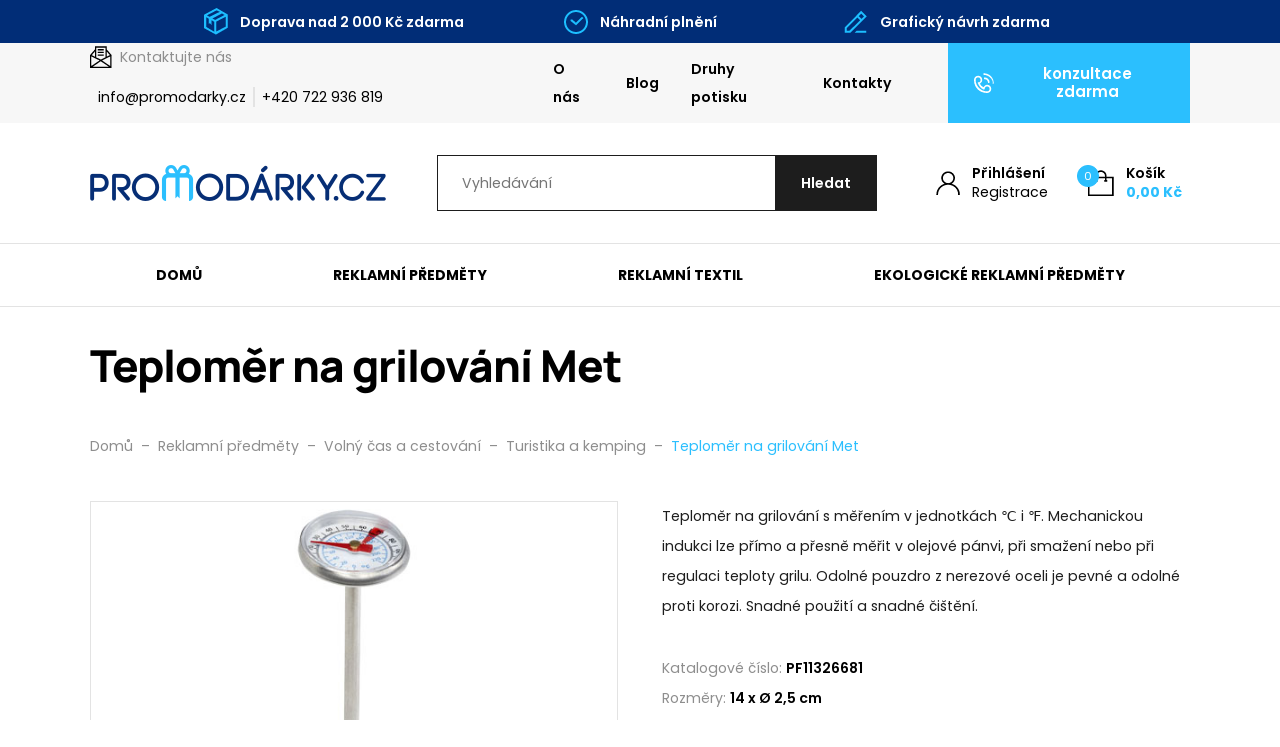

--- FILE ---
content_type: text/html; charset=UTF-8
request_url: https://www.promodarky.cz/produkty/teplomer-na-grilovani-met/
body_size: 33087
content:

<!DOCTYPE html>
<html lang="cs" prefix="og: https://ogp.me/ns#">
<head>
    <meta http-equiv="Content-Type" content="text/html; charset=utf-8">
    <meta name="viewport" content="width=device-width, initial-scale=1.0">

		
    <style>
        :root {
            --color-primary-base:                 #2bbffe;
            --color-primary-active:               #00a1ff;
            --color-primary-content:              #ffffff;
            --color-secondary-base:               #1d1d1d;
            --color-secondary-active:             #353535;
            --color-secondary-content:            #ffffff;
            --color-tertiary-base:                #f7f7f7;
            --color-tertiary-active:              #e3e3e3;
            --color-tertiary-content:             #1d1d1d;
            --color-content-base:                 #1d1d1d;
            --color-content-highlighted:          #000000;
            --color-content-muted:                #8e8e8e;
            --color-borders:                      #e3e3e3;
            --color-background:                   #ffffff;
            --color-status-success:               #4cc07f;
            --color-status-error:                 #ed4337;
            --color-status-info:                  #33b5e5;

            --color-info-bar-icons:               #1dbeff;
            --color-info-bar-content-base:        #ffffff;
            --color-info-bar-content-highlighted: #ffffff;
            --color-info-bar-background:          #012d77;

            --color-header-borders:               #e3e3e3;
            --color-header-background:            #ffffff;
            --color-main-menu-background:         #ffffff;

            --color-footer-icons:                 #2bbffe;
            --color-footer-content-base:          #8e8e8e;
            --color-footer-content-highlighted:   #ffffff;
            --color-footer-background:            #1d1d1d;
            --color-semicontent-background:       ;

			--category-desc-max-height-phone:     none;
            --category-desc-max-height-desktop:   none;
        }
    </style>

                <meta name="google-site-verification" content="yf3YMMZPSUb09JFZ_Oq3c2lkJAPSkAFdSIhoyr_56Ls" />
<meta name="facebook-domain-verification" content="y4t6pvdjlztbsk41a98e6xkam2b9bx" />    
        
<!--noptimize-->
<script>window.im_cookie_bar_disable_full_features = false;</script>

	    <script src="https://www.promodarky.cz/wp-content/plugins/im-cookie-bar/js/js.cookie.min.js?ver=1767625715"></script>
	    <script src="https://www.promodarky.cz/wp-content/plugins/im-cookie-bar/js/cookie-bar.min.js?ver=1767625715"></script>
	    <script src="https://www.promodarky.cz/wp-content/plugins/im-cookie-bar/js/init.min.js?ver=1767625715"></script>
<!--/noptimize-->

<!--noptimize-->
<script>window.dataLayer = window.dataLayer || [];</script>
<!--/noptimize-->

<!--noptimize-->
<script>
	window.dataLayer.push({
		"page": {
		    "language":        null,
            "isHome":          false,
            "isCart":          false,
            "isCheckout":      false,
            "isOrderReceived": false,
            "isMyAccount":     false,
            "type":            "singular",
			"template":        null,
            "currency":        "CZK"		},
        "object": {
            "id":    120561,
            "type":  "product",
            "title": "Teploměr na grilování Met"        }
	});
</script>
<!--/noptimize-->

<!--noptimize-->
<!-- Google Tag Manager -->
<script>
	(function(w,d,s,l,i){w[l]=w[l]||[];w[l].push({'gtm.start':
	new Date().getTime(),event:'gtm.js'});var f=d.getElementsByTagName(s)[0],
	j=d.createElement(s),dl=l!='dataLayer'?'&l='+l:'';j.async=true;j.src=
	'https://www.googletagmanager.com/gtm.js?id='+i+dl;
    f.parentNode.insertBefore(j,f);
	})(window,document,'script','dataLayer','GTM-M3ZMPVQ');
</script>
<!-- End Google Tag Manager -->
<!--/noptimize-->

<!--noptimize-->
	    <script src="https://www.promodarky.cz/wp-content/plugins/im-cookie-bar/js/main.min.js?ver=1767717692"></script>
<!--/noptimize-->

<!-- Optimalizace pro vyhledávače podle Rank Math PRO - https://rankmath.com/ -->
<title>Teploměr na grilování Met - Promodarky.cz</title>
<meta name="description" content="Teploměr na grilování s měřením v jednotkách ℃ i ℉. Mechanickou indukci lze přímo a přesně měřit v olejové pánvi, při smažení nebo při regulaci teploty grilu. Odolné pouzdro z nerezové oceli je pevné a odolné proti korozi. Snadné použití a snadné čištění."/>
<meta name="robots" content="follow, index, max-snippet:-1, max-video-preview:-1, max-image-preview:large"/>
<link rel="canonical" href="https://www.promodarky.cz/produkty/teplomer-na-grilovani-met/" />
<meta property="og:locale" content="cs_CZ" />
<meta property="og:type" content="product" />
<meta property="og:title" content="Teploměr na grilování Met - Promodarky.cz" />
<meta property="og:description" content="Teploměr na grilování s měřením v jednotkách ℃ i ℉. Mechanickou indukci lze přímo a přesně měřit v olejové pánvi, při smažení nebo při regulaci teploty grilu. Odolné pouzdro z nerezové oceli je pevné a odolné proti korozi. Snadné použití a snadné čištění." />
<meta property="og:url" content="https://www.promodarky.cz/produkty/teplomer-na-grilovani-met/" />
<meta property="og:site_name" content="Promodarky.cz" />
<meta property="og:updated_time" content="2026-01-17T03:35:26+01:00" />
<meta property="og:image" content="https://www.promodarky.cz/wp-content/uploads/2023/03/11326681.jpg" />
<meta property="og:image:secure_url" content="https://www.promodarky.cz/wp-content/uploads/2023/03/11326681.jpg" />
<meta property="og:image:width" content="500" />
<meta property="og:image:height" content="500" />
<meta property="og:image:alt" content="Teploměr na grilování Met - Stříbrný" />
<meta property="og:image:type" content="image/jpeg" />
<meta property="product:brand" content="Unbranded" />
<meta property="product:availability" content="instock" />
<meta property="product:retailer_item_id" content="PF113266" />
<meta name="twitter:card" content="summary_large_image" />
<meta name="twitter:title" content="Teploměr na grilování Met - Promodarky.cz" />
<meta name="twitter:description" content="Teploměr na grilování s měřením v jednotkách ℃ i ℉. Mechanickou indukci lze přímo a přesně měřit v olejové pánvi, při smažení nebo při regulaci teploty grilu. Odolné pouzdro z nerezové oceli je pevné a odolné proti korozi. Snadné použití a snadné čištění." />
<meta name="twitter:image" content="https://www.promodarky.cz/wp-content/uploads/2023/03/11326681.jpg" />
<meta name="twitter:label1" content="Cena" />
<meta name="twitter:data1" content="106,82&nbsp;&#075;&#269;" />
<meta name="twitter:label2" content="Dostupnost" />
<meta name="twitter:data2" content="Skladem" />
<script type="application/ld+json" class="rank-math-schema-pro">{"@context":"https://schema.org","@graph":[{"@type":"Place","@id":"https://www.promodarky.cz/#place","geo":{"@type":"GeoCoordinates","latitude":"49.07253","longitude":"17.45869"},"hasMap":"https://www.google.com/maps/search/?api=1&amp;query=49.07253,17.45869","address":{"@type":"PostalAddress","streetAddress":"Svatoji\u0159sk\u00e9 n\u00e1b\u0159e\u017e\u00ed 1208","addressLocality":"Uhersk\u00e9 Hradi\u0161t\u011b","addressRegion":"Zl\u00ednsk\u00fd kraj","postalCode":"686 01","addressCountry":"\u010cesk\u00e1 republika"}},{"@type":["LocalBusiness","Organization"],"@id":"https://www.promodarky.cz/#organization","name":"Promod\u00e1rky.cz","url":"https://www.promodarky.cz","sameAs":["https://www.facebook.com/Promodarky.cz/"],"email":"info@promodarky.cz","address":{"@type":"PostalAddress","streetAddress":"Svatoji\u0159sk\u00e9 n\u00e1b\u0159e\u017e\u00ed 1208","addressLocality":"Uhersk\u00e9 Hradi\u0161t\u011b","addressRegion":"Zl\u00ednsk\u00fd kraj","postalCode":"686 01","addressCountry":"\u010cesk\u00e1 republika"},"logo":{"@type":"ImageObject","@id":"https://www.promodarky.cz/#logo","url":"https://www.promodarky.cz/wp-content/uploads/2021/05/logo.svg","contentUrl":"https://www.promodarky.cz/wp-content/uploads/2021/05/logo.svg","caption":"Promodarky.cz","inLanguage":"cs"},"priceRange":"$","openingHours":["Monday,Tuesday,Wednesday,Thursday,Friday 07:00-15:30"],"location":{"@id":"https://www.promodarky.cz/#place"},"image":{"@id":"https://www.promodarky.cz/#logo"},"telephone":"+420 722 936 819"},{"@type":"WebSite","@id":"https://www.promodarky.cz/#website","url":"https://www.promodarky.cz","name":"Promodarky.cz","publisher":{"@id":"https://www.promodarky.cz/#organization"},"inLanguage":"cs"},{"@type":"ImageObject","@id":"https://www.promodarky.cz/wp-content/uploads/2023/03/11326681.jpg","url":"https://www.promodarky.cz/wp-content/uploads/2023/03/11326681.jpg","width":"500","height":"500","caption":"Teplom\u011br na grilov\u00e1n\u00ed Met - St\u0159\u00edbrn\u00fd","inLanguage":"cs"},{"@type":"BreadcrumbList","@id":"https://www.promodarky.cz/produkty/teplomer-na-grilovani-met/#breadcrumb","itemListElement":[{"@type":"ListItem","position":"1","item":{"@id":"https://www.promodarky.cz","name":"\u00davod"}},{"@type":"ListItem","position":"2","item":{"@id":"https://www.promodarky.cz/produkty/","name":"Produkty"}},{"@type":"ListItem","position":"3","item":{"@id":"https://www.promodarky.cz/kategorie/reklamni-predmety/","name":"Reklamn\u00ed p\u0159edm\u011bty"}},{"@type":"ListItem","position":"4","item":{"@id":"https://www.promodarky.cz/kategorie/reklamni-predmety/volny-cas-a-cestovani/","name":"Voln\u00fd \u010das a cestov\u00e1n\u00ed"}},{"@type":"ListItem","position":"5","item":{"@id":"https://www.promodarky.cz/produkty/teplomer-na-grilovani-met/","name":"Teplom\u011br na grilov\u00e1n\u00ed Met"}}]},{"@type":"WebPage","@id":"https://www.promodarky.cz/produkty/teplomer-na-grilovani-met/#webpage","url":"https://www.promodarky.cz/produkty/teplomer-na-grilovani-met/","name":"Teplom\u011br na grilov\u00e1n\u00ed Met - Promodarky.cz","datePublished":"2023-03-08T11:26:54+01:00","dateModified":"2026-01-17T03:35:26+01:00","isPartOf":{"@id":"https://www.promodarky.cz/#website"},"primaryImageOfPage":{"@id":"https://www.promodarky.cz/wp-content/uploads/2023/03/11326681.jpg"},"inLanguage":"cs","breadcrumb":{"@id":"https://www.promodarky.cz/produkty/teplomer-na-grilovani-met/#breadcrumb"}},{"@type":"ProductGroup","brand":{"@type":"Brand","name":"Unbranded"},"name":"Teplom\u011br na grilov\u00e1n\u00ed Met - Promodarky.cz","description":"Teplom\u011br na grilov\u00e1n\u00ed s m\u011b\u0159en\u00edm v jednotk\u00e1ch \u2103 i \u2109. Mechanickou indukci lze p\u0159\u00edmo a\u00a0p\u0159esn\u011b m\u011b\u0159it v olejov\u00e9 p\u00e1nvi, p\u0159i sma\u017een\u00ed nebo p\u0159i regulaci teploty grilu. Odoln\u00e9 pouzdro z nerezov\u00e9 oceli je pevn\u00e9 a odoln\u00e9 proti korozi. Snadn\u00e9 pou\u017eit\u00ed a snadn\u00e9 \u010di\u0161t\u011bn\u00ed.","sku":"PF113266","category":"Reklamn\u00ed p\u0159edm\u011bty &gt; Voln\u00fd \u010das a cestov\u00e1n\u00ed","mainEntityOfPage":{"@id":"https://www.promodarky.cz/produkty/teplomer-na-grilovani-met/#webpage"},"weight":{"@type":"QuantitativeValue","unitCode":"KGM"},"height":{"@type":"QuantitativeValue","unitCode":"CMT"},"width":{"@type":"QuantitativeValue","unitCode":"CMT"},"depth":{"@type":"QuantitativeValue","unitCode":"CMT"},"image":{"@id":"https://www.promodarky.cz/wp-content/uploads/2023/03/11326681.jpg"},"color":"St\u0159\u00edbrn\u00fd","additionalProperty":[{"@type":"PropertyValue","name":"pa_brand","value":"Unbranded"},{"@type":"PropertyValue","name":"pa_gender","value":"\u017d\u00e1dn\u00e9"},{"@type":"PropertyValue","name":"pa_batteries-included","value":"Ne"},{"@type":"PropertyValue","name":"pa_materials","value":"Nerezov\u00e1 ocel"},{"@type":"PropertyValue","name":"pa_dimensions","value":"14 x \u00d8 2,5 cm"}],"url":"https://www.promodarky.cz/produkty/teplomer-na-grilovani-met/","productGroupID":"PF113266","variesBy":["https://schema.org/color"],"hasVariant":[{"@type":"Product","sku":"PF11326681","name":"Teplom\u011br na grilov\u00e1n\u00ed Met - St\u0159\u00edbrn\u00fd","description":"Teplom\u011br na grilov\u00e1n\u00ed s m\u011b\u0159en\u00edm v jednotk\u00e1ch \u2103 i \u2109. Mechanickou indukci lze p\u0159\u00edmo a\u00a0p\u0159esn\u011b m\u011b\u0159it v olejov\u00e9 p\u00e1nvi, p\u0159i sma\u017een\u00ed nebo p\u0159i regulaci teploty grilu. Odoln\u00e9 pouzdro z nerezov\u00e9 oceli je pevn\u00e9 a odoln\u00e9 proti korozi. Snadn\u00e9 pou\u017eit\u00ed a snadn\u00e9 \u010di\u0161t\u011bn\u00ed.","image":"https://www.promodarky.cz/wp-content/uploads/2023/03/11326681-150x150.jpg","color":"stribrny","offers":{"@type":"Offer","description":"Teplom\u011br na grilov\u00e1n\u00ed s m\u011b\u0159en\u00edm v jednotk\u00e1ch \u2103 i \u2109. Mechanickou indukci lze p\u0159\u00edmo a\u00a0p\u0159esn\u011b m\u011b\u0159it v olejov\u00e9 p\u00e1nvi, p\u0159i sma\u017een\u00ed nebo p\u0159i regulaci teploty grilu. Odoln\u00e9 pouzdro z nerezov\u00e9 oceli je pevn\u00e9 a odoln\u00e9 proti korozi. Snadn\u00e9 pou\u017eit\u00ed a snadn\u00e9 \u010di\u0161t\u011bn\u00ed.","price":"106.82","priceCurrency":"CZK","availability":"http://schema.org/InStock","itemCondition":"NewCondition","priceValidUntil":"2027-12-31","url":"https://www.promodarky.cz/produkty/teplomer-na-grilovani-met/?attribute_pa_color=stribrny","hasMerchantReturnPolicy":{"@type":"MerchantReturnPolicy","applicableCountry":"CZ","returnPolicyCategory":"https://schema.org/MerchantReturnFiniteReturnWindow","merchantReturnDays":"14","returnMethod":"https://schema.org/ReturnByMail","returnFees":"https://schema.org/FreeReturn"}}}],"aggregateRating":{"@type":"AggregateRating","ratingValue":"5","reviewCount":"18"},"hasMerchantReturnPolicy":{"@type":"MerchantReturnPolicy","applicableCountry":"CZ","returnPolicyCategory":"https://schema.org/MerchantReturnFiniteReturnWindow","merchantReturnDays":"14","returnMethod":"https://schema.org/ReturnByMail","returnFees":"https://schema.org/FreeReturn"},"@id":"https://www.promodarky.cz/produkty/teplomer-na-grilovani-met/#richSnippet"}]}</script>
<!-- /Rank Math WordPress SEO plugin -->

<link rel="alternate" title="oEmbed (JSON)" type="application/json+oembed" href="https://www.promodarky.cz/wp-json/oembed/1.0/embed?url=https%3A%2F%2Fwww.promodarky.cz%2Fprodukty%2Fteplomer-na-grilovani-met%2F" />
<link rel="alternate" title="oEmbed (XML)" type="text/xml+oembed" href="https://www.promodarky.cz/wp-json/oembed/1.0/embed?url=https%3A%2F%2Fwww.promodarky.cz%2Fprodukty%2Fteplomer-na-grilovani-met%2F&#038;format=xml" />
<link rel='stylesheet' id='berocket_aapf_widget-style-css' href='https://www.promodarky.cz/wp-content/plugins/woocommerce-ajax-filters/assets/frontend/css/fullmain.min.css?ver=3.1.9.4' type='text/css' media='all' />
<style id='classic-theme-styles-inline-css' type='text/css'>
/*! This file is auto-generated */
.wp-block-button__link{color:#fff;background-color:#32373c;border-radius:9999px;box-shadow:none;text-decoration:none;padding:calc(.667em + 2px) calc(1.333em + 2px);font-size:1.125em}.wp-block-file__button{background:#32373c;color:#fff;text-decoration:none}
/*# sourceURL=/wp-includes/css/classic-themes.min.css */
</style>
<link rel='stylesheet' id='contact-form-7-css' href='https://www.promodarky.cz/wp-content/plugins/contact-form-7/includes/css/styles.css?ver=6.1.4' type='text/css' media='all' />
<link rel='stylesheet' id='wpa-css-css' href='https://www.promodarky.cz/wp-content/plugins/honeypot/includes/css/wpa.css?ver=2.3.04' type='text/css' media='all' />
<link rel='stylesheet' id='im-cookie-bar-css' href='https://www.promodarky.cz/wp-content/plugins/im-cookie-bar/css/im-cookie-bar.css?ver=1767625715' type='text/css' media='all' />
<link rel='stylesheet' id='im_enhanced_checkout-css' href='https://www.promodarky.cz/wp-content/plugins/im-enhanced-checkout/assets/css/front/global.css?ver=1733129437' type='text/css' media='all' />
<link rel='stylesheet' id='ToretFakturoid-draw-css-css' href='https://www.promodarky.cz/wp-content/plugins/woo-fakturoid/vendor/toret/toret-library/src/assets/css/toret-draw.css?ver=1767625729' type='text/css' media='all' />
<link rel='stylesheet' id='ToretFakturoid-form-css-css' href='https://www.promodarky.cz/wp-content/plugins/woo-fakturoid/vendor/toret/toret-library/src/assets/css/toret-draw-form.css?ver=1767625729' type='text/css' media='all' />
<link rel='stylesheet' id='photoswipe-css' href='https://www.promodarky.cz/wp-content/plugins/woocommerce/assets/css/photoswipe/photoswipe.min.css?ver=10.4.3' type='text/css' media='all' />
<link rel='stylesheet' id='photoswipe-default-skin-css' href='https://www.promodarky.cz/wp-content/plugins/woocommerce/assets/css/photoswipe/default-skin/default-skin.min.css?ver=10.4.3' type='text/css' media='all' />
<link rel='stylesheet' id='woocommerce-layout-css' href='https://www.promodarky.cz/wp-content/plugins/woocommerce/assets/css/woocommerce-layout.css?ver=10.4.3' type='text/css' media='all' />
<link rel='stylesheet' id='woocommerce-smallscreen-css' href='https://www.promodarky.cz/wp-content/plugins/woocommerce/assets/css/woocommerce-smallscreen.css?ver=10.4.3' type='text/css' media='only screen and (max-width: 768px)' />
<link rel='stylesheet' id='woocommerce-general-css' href='https://www.promodarky.cz/wp-content/plugins/woocommerce/assets/css/woocommerce.css?ver=10.4.3' type='text/css' media='all' />
<style id='woocommerce-inline-inline-css' type='text/css'>
.woocommerce form .form-row .required { visibility: visible; }
/*# sourceURL=woocommerce-inline-inline-css */
</style>
<link rel='stylesheet' id='wexpress-styles-css' href='https://www.promodarky.cz/wp-content/themes/wexpress/css/styles.css?ver=1767717805' type='text/css' media='all' />
<link rel='stylesheet' id='wexpress-child-css' href='https://www.promodarky.cz/wp-content/themes/wexpress-child/css/styles.css?ver=1767968600' type='text/css' media='all' />
<link rel='stylesheet' id='simple-lightbox-css' href='https://www.promodarky.cz/wp-content/themes/wexpress/css/simple-lightbox.min.css?ver=1765367848' type='text/css' media='all' />
<link rel='stylesheet' id='owl-carousel-css' href='https://www.promodarky.cz/wp-content/themes/wexpress/css/owl-carousel.min.css?ver=1765367848' type='text/css' media='all' />
<script type="text/javascript" src="https://www.promodarky.cz/wp-includes/js/jquery/jquery.min.js?ver=3.7.1" id="jquery-core-js"></script>
<script type="text/javascript" src="https://www.promodarky.cz/wp-includes/js/jquery/jquery-migrate.min.js?ver=3.4.1" id="jquery-migrate-js"></script>
<script type="text/javascript" src="https://www.promodarky.cz/wp-content/plugins/woocommerce/assets/js/jquery-blockui/jquery.blockUI.min.js?ver=2.7.0-wc.10.4.3" id="wc-jquery-blockui-js" defer="defer" data-wp-strategy="defer"></script>
<script type="text/javascript" id="wc-add-to-cart-js-extra">
/* <![CDATA[ */
var wc_add_to_cart_params = {"ajax_url":"/wp-admin/admin-ajax.php","wc_ajax_url":"/?wc-ajax=%%endpoint%%","i18n_view_cart":"Zobrazit ko\u0161\u00edk","cart_url":"https://www.promodarky.cz/kosik/","is_cart":"","cart_redirect_after_add":"no"};
//# sourceURL=wc-add-to-cart-js-extra
/* ]]> */
</script>
<script type="text/javascript" src="https://www.promodarky.cz/wp-content/plugins/woocommerce/assets/js/frontend/add-to-cart.min.js?ver=10.4.3" id="wc-add-to-cart-js" defer="defer" data-wp-strategy="defer"></script>
<script type="text/javascript" src="https://www.promodarky.cz/wp-content/plugins/woocommerce/assets/js/zoom/jquery.zoom.min.js?ver=1.7.21-wc.10.4.3" id="wc-zoom-js" defer="defer" data-wp-strategy="defer"></script>
<script type="text/javascript" src="https://www.promodarky.cz/wp-content/plugins/woocommerce/assets/js/flexslider/jquery.flexslider.min.js?ver=2.7.2-wc.10.4.3" id="wc-flexslider-js" defer="defer" data-wp-strategy="defer"></script>
<script type="text/javascript" src="https://www.promodarky.cz/wp-content/plugins/woocommerce/assets/js/photoswipe/photoswipe.min.js?ver=4.1.1-wc.10.4.3" id="wc-photoswipe-js" defer="defer" data-wp-strategy="defer"></script>
<script type="text/javascript" src="https://www.promodarky.cz/wp-content/plugins/woocommerce/assets/js/photoswipe/photoswipe-ui-default.min.js?ver=4.1.1-wc.10.4.3" id="wc-photoswipe-ui-default-js" defer="defer" data-wp-strategy="defer"></script>
<script type="text/javascript" id="wc-single-product-js-extra">
/* <![CDATA[ */
var wc_single_product_params = {"i18n_required_rating_text":"Zvolte pros\u00edm hodnocen\u00ed","i18n_rating_options":["1 z 5 hv\u011bzdi\u010dek","2 ze 5 hv\u011bzdi\u010dek","3 ze 5 hv\u011bzdi\u010dek","4 ze 5 hv\u011bzdi\u010dek","5 z 5 hv\u011bzdi\u010dek"],"i18n_product_gallery_trigger_text":"Zobrazit galerii p\u0159es celou obrazovku","review_rating_required":"yes","flexslider":{"rtl":false,"animation":"slide","smoothHeight":true,"directionNav":false,"controlNav":"thumbnails","slideshow":false,"animationSpeed":500,"animationLoop":false,"allowOneSlide":false},"zoom_enabled":"1","zoom_options":[],"photoswipe_enabled":"1","photoswipe_options":{"shareEl":false,"closeOnScroll":false,"history":false,"hideAnimationDuration":0,"showAnimationDuration":0},"flexslider_enabled":"1"};
//# sourceURL=wc-single-product-js-extra
/* ]]> */
</script>
<script type="text/javascript" src="https://www.promodarky.cz/wp-content/plugins/woocommerce/assets/js/frontend/single-product.min.js?ver=10.4.3" id="wc-single-product-js" defer="defer" data-wp-strategy="defer"></script>
<script type="text/javascript" src="https://www.promodarky.cz/wp-content/plugins/woocommerce/assets/js/js-cookie/js.cookie.min.js?ver=2.1.4-wc.10.4.3" id="wc-js-cookie-js" defer="defer" data-wp-strategy="defer"></script>
<script type="text/javascript" id="woocommerce-js-extra">
/* <![CDATA[ */
var woocommerce_params = {"ajax_url":"/wp-admin/admin-ajax.php","wc_ajax_url":"/?wc-ajax=%%endpoint%%","i18n_password_show":"Zobrazit heslo","i18n_password_hide":"Skr\u00fdt heslo"};
//# sourceURL=woocommerce-js-extra
/* ]]> */
</script>
<script type="text/javascript" src="https://www.promodarky.cz/wp-content/plugins/woocommerce/assets/js/frontend/woocommerce.min.js?ver=10.4.3" id="woocommerce-js" defer="defer" data-wp-strategy="defer"></script>
<script type="text/javascript" id="woo-comgate-plugin-script-js-extra">
/* <![CDATA[ */
var comgate_localize = {"ajaxurl":"https://www.promodarky.cz/wp-admin/admin-ajax.php","paidok":"Platba prob\u011bhla \u00fasp\u011b\u0161n\u011b.","paidcancelled":"Platba byla zru\u0161ena.","paidpending":"Platba \u010dek\u00e1 na zpracov\u00e1n\u00ed.","paidauthorized":"Platba autorizov\u00e1na."};
//# sourceURL=woo-comgate-plugin-script-js-extra
/* ]]> */
</script>
<script type="text/javascript" src="https://www.promodarky.cz/wp-content/plugins/woo-comgate/public/assets/js/public.js?ver=4.7.10" id="woo-comgate-plugin-script-js"></script>
<link rel="https://api.w.org/" href="https://www.promodarky.cz/wp-json/" /><link rel="alternate" title="JSON" type="application/json" href="https://www.promodarky.cz/wp-json/wp/v2/product/120561" /><link rel="EditURI" type="application/rsd+xml" title="RSD" href="https://www.promodarky.cz/xmlrpc.php?rsd" />
<meta name="generator" content="WordPress 6.9" />
<link rel='shortlink' href='https://www.promodarky.cz/?p=120561' />

<style>
    :root {
        --im-cookie-bar-headings-color: #2bbffe;
        --im-cookie-bar-text-color: #1d1d1d;
        --im-cookie-bar-primary-color: #2bbffe;
        --im-cookie-bar-primary-text-color: #ffffff;
        --im-cookie-bar-inactive-switcher-color: #e0e0e0;
        --im-cookie-bar-background-color: #ffffff;
        --im-cookie-bar-blocks-background-color: #fafafa;
    }
</style>
<style></style><style>
                .lmp_load_more_button.br_lmp_button_settings .lmp_button:hover {
                    background-color: #9999ff!important;
                    color: #111111!important;
                }
                .lmp_load_more_button.br_lmp_prev_settings .lmp_button:hover {
                    background-color: #9999ff!important;
                    color: #111111!important;
                }div.product.lazy, .berocket_lgv_additional_data.lazy{opacity:0;}</style><style></style>
	<link rel="apple-touch-icon" sizes="180x180" href="/apple-touch-icon.png">
	<link rel="icon" type="image/png" sizes="32x32" href="/favicon-32x32.png">
	<link rel="icon" type="image/png" sizes="16x16" href="/favicon-16x16.png">
	<link rel="manifest" href="/site.webmanifest">
	<link rel="mask-icon" href="/safari-pinned-tab.svg" color="#2bbffe">
	<meta name="msapplication-TileColor" content="#2bbffe">
	<meta name="theme-color" content="#ffffff">

		<noscript><style>.woocommerce-product-gallery{ opacity: 1 !important; }</style></noscript>
	        <script>
            window.mmp = {};
        </script>
                    <script>
               window.mmp.cookies = {
                  functions: {},
                  sections: {
                    functional: {
                      onloadStatus: 1,
                      functions: {},
                      names: {
                        simple: [],
                        arrays: []
                      },
                    },
                    analytical: {
                      onloadStatus: 1,
                      functions: {},
                      names: {
                        simple: [],
                        arrays: []
                      }
                    },
                    advertisement: {
                      onloadStatus: 1,
                      functions: {},
                      names: {
                        simple: [],
                        arrays: []
                      }
                    }
                 }
               };

               // Simple
               window.mmp.cookies.sections.functional.names.simple = ["cookielawinfo-checkbox-functional", "cmplz_functional"];
               window.mmp.cookies.sections.advertisement.names.simple = ["cookielawinfo-checkbox-advertisement", "cmplz_marketing"];
               window.mmp.cookies.sections.analytical.names.simple = ["cookielawinfo-checkbox-analytics", "cmplz_statistics"];

               // Arrays
               window.mmp.cookies.sections.functional.names.arrays =  [{
                 name: 'cookieyes-consent',
                 key: 'functional',
                 getConsentDataFunction: 'getCookieYesConsent',
               },
               {
                 name: 'CookieConsent',
                 key: 'preferences',
                 getConsentDataFunction: 'getCookieBotConsent'
               }];

               window.mmp.cookies.sections.advertisement.names.arrays = [{
                 name: 'cookieyes-consent',
                 key: 'advertisement',
                 getConsentDataFunction: 'getCookieYesConsent',
               },
               {
                 name: 'CookieConsent',
                 key: 'marketing',
                 getConsentDataFunction: 'getCookieBotConsent'
               }
               ];

               window.mmp.cookies.sections.analytical.names.arrays = [{
                 name: 'cookieyes-consent',
                 key: 'analytics',
                 getConsentDataFunction: 'getCookieYesConsent',
               },
                 {
                   name: 'cookieyes-consent',
                   key: 'statistics',
                   getConsentDataFunction: 'getCookieBotConsent'
                 }
               ];
            </script>
        <script>
  window.dataLayer = window.dataLayer || [];
</script>
<link rel='stylesheet' id='wc-blocks-style-css' href='https://www.promodarky.cz/wp-content/plugins/woocommerce/assets/client/blocks/wc-blocks.css?ver=wc-10.4.3' type='text/css' media='all' />
<style id='global-styles-inline-css' type='text/css'>
:root{--wp--preset--aspect-ratio--square: 1;--wp--preset--aspect-ratio--4-3: 4/3;--wp--preset--aspect-ratio--3-4: 3/4;--wp--preset--aspect-ratio--3-2: 3/2;--wp--preset--aspect-ratio--2-3: 2/3;--wp--preset--aspect-ratio--16-9: 16/9;--wp--preset--aspect-ratio--9-16: 9/16;--wp--preset--color--black: #000000;--wp--preset--color--cyan-bluish-gray: #abb8c3;--wp--preset--color--white: #ffffff;--wp--preset--color--pale-pink: #f78da7;--wp--preset--color--vivid-red: #cf2e2e;--wp--preset--color--luminous-vivid-orange: #ff6900;--wp--preset--color--luminous-vivid-amber: #fcb900;--wp--preset--color--light-green-cyan: #7bdcb5;--wp--preset--color--vivid-green-cyan: #00d084;--wp--preset--color--pale-cyan-blue: #8ed1fc;--wp--preset--color--vivid-cyan-blue: #0693e3;--wp--preset--color--vivid-purple: #9b51e0;--wp--preset--gradient--vivid-cyan-blue-to-vivid-purple: linear-gradient(135deg,rgb(6,147,227) 0%,rgb(155,81,224) 100%);--wp--preset--gradient--light-green-cyan-to-vivid-green-cyan: linear-gradient(135deg,rgb(122,220,180) 0%,rgb(0,208,130) 100%);--wp--preset--gradient--luminous-vivid-amber-to-luminous-vivid-orange: linear-gradient(135deg,rgb(252,185,0) 0%,rgb(255,105,0) 100%);--wp--preset--gradient--luminous-vivid-orange-to-vivid-red: linear-gradient(135deg,rgb(255,105,0) 0%,rgb(207,46,46) 100%);--wp--preset--gradient--very-light-gray-to-cyan-bluish-gray: linear-gradient(135deg,rgb(238,238,238) 0%,rgb(169,184,195) 100%);--wp--preset--gradient--cool-to-warm-spectrum: linear-gradient(135deg,rgb(74,234,220) 0%,rgb(151,120,209) 20%,rgb(207,42,186) 40%,rgb(238,44,130) 60%,rgb(251,105,98) 80%,rgb(254,248,76) 100%);--wp--preset--gradient--blush-light-purple: linear-gradient(135deg,rgb(255,206,236) 0%,rgb(152,150,240) 100%);--wp--preset--gradient--blush-bordeaux: linear-gradient(135deg,rgb(254,205,165) 0%,rgb(254,45,45) 50%,rgb(107,0,62) 100%);--wp--preset--gradient--luminous-dusk: linear-gradient(135deg,rgb(255,203,112) 0%,rgb(199,81,192) 50%,rgb(65,88,208) 100%);--wp--preset--gradient--pale-ocean: linear-gradient(135deg,rgb(255,245,203) 0%,rgb(182,227,212) 50%,rgb(51,167,181) 100%);--wp--preset--gradient--electric-grass: linear-gradient(135deg,rgb(202,248,128) 0%,rgb(113,206,126) 100%);--wp--preset--gradient--midnight: linear-gradient(135deg,rgb(2,3,129) 0%,rgb(40,116,252) 100%);--wp--preset--font-size--small: 13px;--wp--preset--font-size--medium: 20px;--wp--preset--font-size--large: 36px;--wp--preset--font-size--x-large: 42px;--wp--preset--spacing--20: 0.44rem;--wp--preset--spacing--30: 0.67rem;--wp--preset--spacing--40: 1rem;--wp--preset--spacing--50: 1.5rem;--wp--preset--spacing--60: 2.25rem;--wp--preset--spacing--70: 3.38rem;--wp--preset--spacing--80: 5.06rem;--wp--preset--shadow--natural: 6px 6px 9px rgba(0, 0, 0, 0.2);--wp--preset--shadow--deep: 12px 12px 50px rgba(0, 0, 0, 0.4);--wp--preset--shadow--sharp: 6px 6px 0px rgba(0, 0, 0, 0.2);--wp--preset--shadow--outlined: 6px 6px 0px -3px rgb(255, 255, 255), 6px 6px rgb(0, 0, 0);--wp--preset--shadow--crisp: 6px 6px 0px rgb(0, 0, 0);}:where(.is-layout-flex){gap: 0.5em;}:where(.is-layout-grid){gap: 0.5em;}body .is-layout-flex{display: flex;}.is-layout-flex{flex-wrap: wrap;align-items: center;}.is-layout-flex > :is(*, div){margin: 0;}body .is-layout-grid{display: grid;}.is-layout-grid > :is(*, div){margin: 0;}:where(.wp-block-columns.is-layout-flex){gap: 2em;}:where(.wp-block-columns.is-layout-grid){gap: 2em;}:where(.wp-block-post-template.is-layout-flex){gap: 1.25em;}:where(.wp-block-post-template.is-layout-grid){gap: 1.25em;}.has-black-color{color: var(--wp--preset--color--black) !important;}.has-cyan-bluish-gray-color{color: var(--wp--preset--color--cyan-bluish-gray) !important;}.has-white-color{color: var(--wp--preset--color--white) !important;}.has-pale-pink-color{color: var(--wp--preset--color--pale-pink) !important;}.has-vivid-red-color{color: var(--wp--preset--color--vivid-red) !important;}.has-luminous-vivid-orange-color{color: var(--wp--preset--color--luminous-vivid-orange) !important;}.has-luminous-vivid-amber-color{color: var(--wp--preset--color--luminous-vivid-amber) !important;}.has-light-green-cyan-color{color: var(--wp--preset--color--light-green-cyan) !important;}.has-vivid-green-cyan-color{color: var(--wp--preset--color--vivid-green-cyan) !important;}.has-pale-cyan-blue-color{color: var(--wp--preset--color--pale-cyan-blue) !important;}.has-vivid-cyan-blue-color{color: var(--wp--preset--color--vivid-cyan-blue) !important;}.has-vivid-purple-color{color: var(--wp--preset--color--vivid-purple) !important;}.has-black-background-color{background-color: var(--wp--preset--color--black) !important;}.has-cyan-bluish-gray-background-color{background-color: var(--wp--preset--color--cyan-bluish-gray) !important;}.has-white-background-color{background-color: var(--wp--preset--color--white) !important;}.has-pale-pink-background-color{background-color: var(--wp--preset--color--pale-pink) !important;}.has-vivid-red-background-color{background-color: var(--wp--preset--color--vivid-red) !important;}.has-luminous-vivid-orange-background-color{background-color: var(--wp--preset--color--luminous-vivid-orange) !important;}.has-luminous-vivid-amber-background-color{background-color: var(--wp--preset--color--luminous-vivid-amber) !important;}.has-light-green-cyan-background-color{background-color: var(--wp--preset--color--light-green-cyan) !important;}.has-vivid-green-cyan-background-color{background-color: var(--wp--preset--color--vivid-green-cyan) !important;}.has-pale-cyan-blue-background-color{background-color: var(--wp--preset--color--pale-cyan-blue) !important;}.has-vivid-cyan-blue-background-color{background-color: var(--wp--preset--color--vivid-cyan-blue) !important;}.has-vivid-purple-background-color{background-color: var(--wp--preset--color--vivid-purple) !important;}.has-black-border-color{border-color: var(--wp--preset--color--black) !important;}.has-cyan-bluish-gray-border-color{border-color: var(--wp--preset--color--cyan-bluish-gray) !important;}.has-white-border-color{border-color: var(--wp--preset--color--white) !important;}.has-pale-pink-border-color{border-color: var(--wp--preset--color--pale-pink) !important;}.has-vivid-red-border-color{border-color: var(--wp--preset--color--vivid-red) !important;}.has-luminous-vivid-orange-border-color{border-color: var(--wp--preset--color--luminous-vivid-orange) !important;}.has-luminous-vivid-amber-border-color{border-color: var(--wp--preset--color--luminous-vivid-amber) !important;}.has-light-green-cyan-border-color{border-color: var(--wp--preset--color--light-green-cyan) !important;}.has-vivid-green-cyan-border-color{border-color: var(--wp--preset--color--vivid-green-cyan) !important;}.has-pale-cyan-blue-border-color{border-color: var(--wp--preset--color--pale-cyan-blue) !important;}.has-vivid-cyan-blue-border-color{border-color: var(--wp--preset--color--vivid-cyan-blue) !important;}.has-vivid-purple-border-color{border-color: var(--wp--preset--color--vivid-purple) !important;}.has-vivid-cyan-blue-to-vivid-purple-gradient-background{background: var(--wp--preset--gradient--vivid-cyan-blue-to-vivid-purple) !important;}.has-light-green-cyan-to-vivid-green-cyan-gradient-background{background: var(--wp--preset--gradient--light-green-cyan-to-vivid-green-cyan) !important;}.has-luminous-vivid-amber-to-luminous-vivid-orange-gradient-background{background: var(--wp--preset--gradient--luminous-vivid-amber-to-luminous-vivid-orange) !important;}.has-luminous-vivid-orange-to-vivid-red-gradient-background{background: var(--wp--preset--gradient--luminous-vivid-orange-to-vivid-red) !important;}.has-very-light-gray-to-cyan-bluish-gray-gradient-background{background: var(--wp--preset--gradient--very-light-gray-to-cyan-bluish-gray) !important;}.has-cool-to-warm-spectrum-gradient-background{background: var(--wp--preset--gradient--cool-to-warm-spectrum) !important;}.has-blush-light-purple-gradient-background{background: var(--wp--preset--gradient--blush-light-purple) !important;}.has-blush-bordeaux-gradient-background{background: var(--wp--preset--gradient--blush-bordeaux) !important;}.has-luminous-dusk-gradient-background{background: var(--wp--preset--gradient--luminous-dusk) !important;}.has-pale-ocean-gradient-background{background: var(--wp--preset--gradient--pale-ocean) !important;}.has-electric-grass-gradient-background{background: var(--wp--preset--gradient--electric-grass) !important;}.has-midnight-gradient-background{background: var(--wp--preset--gradient--midnight) !important;}.has-small-font-size{font-size: var(--wp--preset--font-size--small) !important;}.has-medium-font-size{font-size: var(--wp--preset--font-size--medium) !important;}.has-large-font-size{font-size: var(--wp--preset--font-size--large) !important;}.has-x-large-font-size{font-size: var(--wp--preset--font-size--x-large) !important;}
/*# sourceURL=global-styles-inline-css */
</style>
<link rel='stylesheet' id='berocket_lmp_style-css' href='https://www.promodarky.cz/wp-content/plugins/load-more-products-for-woocommerce/css/load_products.css?ver=1.2.3.4' type='text/css' media='all' />
</head>

<body class="wp-singular product-template-default single single-product postid-120561 wp-theme-wexpress wp-child-theme-wexpress-child theme-wexpress woocommerce woocommerce-page woocommerce-no-js">

<!-- Google Tag Manager (noscript) -->
<noscript>
	<iframe
		src="https://www.googletagmanager.com/ns.html?id=GTM-M3ZMPVQ"
        height="0"
		width="0"
		style="display:none; visibility:hidden"
	></iframe>
</noscript>
<!-- End Google Tag Manager (noscript) -->

<header class="site-header" id="site-header">
                <div class="site-header-info-bar">
            <div class="site-header-info-bar-container" id="site-header-info-bar-container">
                
    <div id="im-custom-content-5" class="widget widget_im-custom-content">

	<div class="widget-header">
							<div class="widget-header-pictogram">
				<svg xmlns="http://www.w3.org/2000/svg" width="24px" height="27px">
    <path d="M12.563,0.0 L0.0,6.718 L0.0,20.108 L11.94,26.567 L23.677,19.807 L23.677,6.417 L12.563,0.0 ZM12.565,2.353 L15.81,3.805 L5.566,8.830 L2.932,7.372 L12.565,2.353 ZM10.141,23.659 L2.31,18.937 L2.31,9.201 L4.810,10.740 L4.810,15.660 L6.119,15.289 L7.561,17.221 L7.561,12.264 L10.141,13.693 L10.141,23.659 ZM8.483,10.446 L17.936,5.454 L20.594,6.988 L11.125,11.909 L8.483,10.446 ZM21.665,18.636 L12.178,23.582 L12.178,13.653 L21.665,8.734 L21.665,18.636 Z"/>
</svg>			</div>
		
		<div class="widget-header-title">
			Doprava nad 2 000 Kč zdarma		</div>
	</div>

<div class="wysiwyg-content">
    </div>

    </div>
    <div id="im-custom-content-6" class="widget widget_im-custom-content">

	<div class="widget-header">
							<div class="widget-header-pictogram">
				<svg xmlns="http://www.w3.org/2000/svg" width="24px" height="24px">
    <path d="M12.0,0.0 C5.382,0.0 0.0,5.383 0.0,12.0 C0.0,18.616 5.382,23.999 12.0,23.999 C18.617,23.999 24.0,18.616 24.0,12.0 C24.0,5.383 18.617,0.0 12.0,0.0 ZM12.0,21.999 C6.486,21.999 2.0,17.514 2.0,12.0 C2.0,6.485 6.486,1.999 12.0,1.999 C17.513,1.999 21.999,6.485 21.999,12.0 C21.999,17.514 17.513,21.999 12.0,21.999 ZM17.252,7.365 L11.925,12.690 L8.41,9.582 C7.609,9.237 6.981,9.308 6.634,9.738 C6.289,10.169 6.360,10.799 6.791,11.144 L11.375,14.811 C11.558,14.957 11.779,15.30 12.0,15.30 C12.256,15.30 12.512,14.931 12.707,14.737 L18.665,8.779 C19.56,8.389 19.56,7.755 18.665,7.365 C18.275,6.974 17.642,6.974 17.252,7.365 Z"/>
</svg>
			</div>
		
		<div class="widget-header-title">
			Náhradní plnění		</div>
	</div>

<div class="wysiwyg-content">
    </div>

    </div>
    <div id="im-custom-content-4" class="widget widget_im-custom-content">

	<div class="widget-header">
							<div class="widget-header-pictogram">
				<svg xmlns="http://www.w3.org/2000/svg" width="23px" height="23px">
    <path d="M17.174,0.803 L0.704,17.368 L0.704,22.837 L6.173,22.837 L22.738,6.367 L17.174,0.803 ZM5.362,20.871 L2.670,20.871 L2.670,18.179 L13.376,7.411 L16.131,10.165 L5.362,20.871 ZM14.762,6.17 L17.178,3.588 L19.954,6.364 L17.525,8.779 L14.762,6.17 ZM10.533,22.837 L22.329,22.837 L22.329,20.871 L12.499,20.871 L10.533,22.837 Z"/>
</svg>
			</div>
		
		<div class="widget-header-title">
			Grafický návrh zdarma		</div>
	</div>

<div class="wysiwyg-content">
    </div>

    </div>            </div>
        </div>
    
                <div class="site-header-bar" id="site-header-bar">
            <div class="site-header-bar-container">
                <div class="site-header-bar-left">
                    
    <div id="im-contact-row-3" class="widget widget_im-contact-row">

	<div class="widget-header">
							<div class="widget-header-pictogram">
				<svg xmlns="http://www.w3.org/2000/svg" width="22px" height="22px" viewBox="0 0 36 36">
    <path d="M35.341,15.001 L35.372,15.001 L35.372,35.975 L0.049,35.975 L0.049,15.001 L0.100,15.001 L-0.000,14.915 L8.011,5.663 L8.011,0.511 L27.429,0.511 L27.429,5.663 L35.441,14.915 L35.341,15.001 ZM30.663,33.763 L17.628,24.916 L4.729,33.763 L30.663,33.763 ZM2.262,32.769 L15.594,23.629 L2.182,17.063 L2.262,32.769 ZM8.011,9.046 L2.901,14.948 L8.011,17.450 L8.011,9.046 ZM25.211,18.481 L25.211,2.723 L10.229,2.723 L10.229,18.536 L17.699,22.197 L25.285,18.481 L25.211,18.481 ZM27.429,9.046 L27.429,17.430 L32.529,14.932 L27.429,9.046 ZM19.729,23.666 L33.158,32.782 L33.247,17.047 L19.729,23.666 ZM12.714,13.925 L22.533,13.925 L22.533,16.137 L12.714,16.137 L12.714,13.925 ZM12.714,9.427 L22.533,9.427 L22.533,11.642 L12.714,11.642 L12.714,9.427 ZM12.714,4.967 L22.533,4.967 L22.533,7.180 L12.714,7.180 L12.714,4.967 Z"/>
</svg>			</div>
		
		<div class="widget-header-title">
			Kontaktujte nás		</div>
	</div>

<ul class="contact-row-items">
            
        <li>
            <a
                href="mailto:info@promodarky.cz"
                target=""
            >
                info@promodarky.cz            </a>
        </li>
            
        <li>
            <a
                href="tel:+420722936819"
                target=""
            >
                +420 722 936 819            </a>
        </li>
    </ul>

    </div>                </div>
                <div class="site-header-bar-right">
                    
    <div id="im-navigation-6" class="widget widget_im-navigation">


<nav class="navigation menu">
    <ul id="menu-zahlavi-horni-panel-prava-cast" class="menu"><li id="menu-item-21810" class="menu-item menu-item-type-post_type menu-item-object-page menu-item-21810"><a href="https://www.promodarky.cz/o-nas/">O nás</a></li>
<li id="menu-item-52704" class="menu-item menu-item-type-post_type menu-item-object-page menu-item-52704"><a href="https://www.promodarky.cz/blog/">Blog</a></li>
<li id="menu-item-504" class="menu-item menu-item-type-post_type menu-item-object-page menu-item-504"><a href="https://www.promodarky.cz/druhy-potisku/">Druhy potisku</a></li>
<li id="menu-item-156463" class="menu-item menu-item-type-post_type menu-item-object-page menu-item-156463"><a href="https://www.promodarky.cz/kontakty/">Kontakty</a></li>
</ul></nav>

    </div>
	<div id="im-cta-button-modal-2" class="widget widget_im-cta-button-modal">
<div class="cta-wrapper">
    <button
        type="button"
        class="btn btn-primary cta-button open-modal"
        data-modal="modal_im-cta-button-modal-2"
    >
                    <span class="cta-icon">
                <svg xmlns="http://www.w3.org/2000/svg" width="20px" height="20px" viewBox="0 0 20 20">
    <path d="M10.651,6.25 C12.438,6.100 13.892,7.558 13.961,9.346 C13.978,9.788 14.343,10.135 14.782,10.135 C14.793,10.135 14.804,10.135 14.815,10.135 C15.268,10.117 15.622,9.735 15.604,9.281 C15.501,6.645 13.356,4.493 10.720,4.382 C10.285,4.379 9.884,4.715 9.864,5.169 C9.845,5.623 10.197,6.6 10.651,6.25 ZM9.864,0.271 C9.409,0.271 9.41,0.640 9.41,1.93 C9.41,1.547 9.409,1.915 9.864,1.915 C14.396,1.915 18.83,5.603 18.83,10.135 C18.83,10.590 18.451,10.957 18.905,10.957 C19.360,10.957 19.728,10.590 19.728,10.135 C19.728,4.697 15.303,0.271 9.864,0.271 ZM13.152,11.779 C11.516,11.779 10.75,12.740 9.419,14.169 C7.875,13.383 6.616,12.124 5.831,10.580 C7.259,9.924 8.219,8.483 8.219,6.847 C8.219,4.581 6.376,2.737 4.109,2.737 C1.843,2.737 0.0,4.581 0.0,6.847 C0.0,14.99 5.900,19.999 13.152,19.999 C15.418,19.999 17.261,18.156 17.261,15.889 C17.261,13.623 15.418,11.779 13.152,11.779 ZM13.152,18.355 C6.806,18.355 1.643,13.193 1.643,6.847 C1.643,5.488 2.750,4.381 4.109,4.381 C5.469,4.381 6.576,5.488 6.576,6.847 C6.576,8.38 5.729,9.56 4.562,9.269 L3.590,9.448 L3.942,10.371 C4.940,12.987 7.12,15.60 9.628,16.58 L10.552,16.410 L10.730,15.437 C10.943,14.270 11.962,13.423 13.152,13.423 C14.511,13.423 15.617,14.530 15.617,15.889 C15.617,17.249 14.511,18.355 13.152,18.355 Z"/>
</svg>            </span>
        
        <span class="cta-content">
            konzultace zdarma        </span>
    </button>
</div>

<div class="im-modal im-modal-sm" data-modal="modal_im-cta-button-modal-2">
    <div class="im-modal-content">
        <div class="im-modal-body">
			            <button type="button" class="im-close-modal">
				<svg xmlns="http://www.w3.org/2000/svg" viewBox="0 0 17 17" width="17px" height="17px">
    <path d="M16.989 1.388L9.895 8.481l6.812 6.812-1.414 1.414-6.812-6.812-6.093 6.094-1.377-1.377 6.094-6.093L.293 1.707 1.707.293l6.812 6.812L15.612.011l1.377 1.377z"/>
</svg>            </button>

                                        <div class="h3 mb-0" style="line-height: 1.6">
                    Chcete pomoci s výběrem reklamních předmětů nebo máte technický dotaz?                </div>
            
                                        <div class="wysiwyg-content mt-4">
                    <p>Po vyplnění formuláře Vás bude kontaktovat náš specialista.</p>
                </div>
            
                                        <div class="mt-4">
                    
<div class="wpcf7 no-js" id="wpcf7-f27834-o1" lang="cs-CZ" dir="ltr" data-wpcf7-id="27834">
<div class="screen-reader-response"><p role="status" aria-live="polite" aria-atomic="true"></p> <ul></ul></div>
<form action="/produkty/teplomer-na-grilovani-met/#wpcf7-f27834-o1" method="post" class="wpcf7-form init" aria-label="Kontaktní formulář" novalidate="novalidate" data-status="init">
<fieldset class="hidden-fields-container"><input type="hidden" name="_wpcf7" value="27834" /><input type="hidden" name="_wpcf7_version" value="6.1.4" /><input type="hidden" name="_wpcf7_locale" value="cs_CZ" /><input type="hidden" name="_wpcf7_unit_tag" value="wpcf7-f27834-o1" /><input type="hidden" name="_wpcf7_container_post" value="0" /><input type="hidden" name="_wpcf7_posted_data_hash" value="" />
</fieldset>
<div class="row">
    <div class="col-12 col-sm-6 form-group">
        <label for="consultation-name">Vaše jméno *</label>
        <span class="wpcf7-form-control-wrap" data-name="your-name"><input size="40" maxlength="400" class="wpcf7-form-control wpcf7-text wpcf7-validates-as-required form-control form-control-sm" id="consultation-name" aria-required="true" aria-invalid="false" value="" type="text" name="your-name" /></span>
    </div>
    <div class="col-12 col-sm-6 form-group">
        <label for="consultation-company">Název organizace</label>
        <span class="wpcf7-form-control-wrap" data-name="your-company"><input size="40" maxlength="400" class="wpcf7-form-control wpcf7-text form-control form-control-sm" id="consultation-company" aria-invalid="false" value="" type="text" name="your-company" /></span>
    </div>
</div>
<div class="row">
    <div class="col-12 col-sm-6 form-group">
        <label for="consultation-email">Váš e-mail *</label>
        <span class="wpcf7-form-control-wrap" data-name="your-email"><input size="40" maxlength="400" class="wpcf7-form-control wpcf7-email wpcf7-validates-as-required wpcf7-text wpcf7-validates-as-email form-control form-control-sm" id="consultation-email" aria-required="true" aria-invalid="false" value="" type="email" name="your-email" /></span>
    </div>
    <div class="col-12 col-sm-6 form-group">
        <label for="consultation-phone">Váš telefon *</label>
        <span class="wpcf7-form-control-wrap" data-name="your-phone"><input size="40" maxlength="400" class="wpcf7-form-control wpcf7-tel wpcf7-validates-as-required wpcf7-text wpcf7-validates-as-tel form-control form-control-sm" id="consultation-phone" aria-required="true" aria-invalid="false" value="" type="tel" name="your-phone" /></span>
    </div>
</div>

<div class="form-group">
    <label for="consultation-note">Poznámka *</label>
    <span class="wpcf7-form-control-wrap" data-name="your-note"><textarea cols="40" rows="5" maxlength="2000" class="wpcf7-form-control wpcf7-textarea wpcf7-validates-as-required form-control form-control-sm" id="consultation-note" aria-required="true" aria-invalid="false" name="your-note"></textarea></span>
</div>

<input class="wpcf7-form-control wpcf7-submit has-spinner btn btn-primary" type="submit" value="Odeslat" /><div class="wpcf7-response-output" aria-hidden="true"></div>
</form>
</div>
                </div>
                    </div>
    </div>
</div>

	</div>                </div>
            </div>
        </div>
    
        <div id="site-header-main" class="site-header-main">
        <div class="site-header-main-container">
                        <div class="site-header-main-logo">
                                    <a
                        href="https://www.promodarky.cz"
                        aria-label="Úvodní stránka"
                    >
                        <img width="296" height="36" src="https://www.promodarky.cz/wp-content/uploads/2021/06/logo.png" class="attachment-large size-large" alt="" decoding="async" />                    </a>
                            </div>

                        <div class="site-header-main-controls">
                
                                    <a
                        href="https://www.promodarky.cz/muj-ucet/"
                        class="site-header-control"
                        aria-label="Můj účet"
                    >
                        <span class="site-header-control-icon">
                            <svg xmlns="http://www.w3.org/2000/svg" width="24px" height="25px" viewBox="0 0 24 25">
    <path d="M21.882,17.191 C20.424,15.089 18.246,13.532 15.717,12.735 C17.670,11.557 18.984,9.471 18.984,7.077 C18.984,3.396 15.904,0.402 12.118,0.402 C8.330,0.402 5.250,3.396 5.250,7.077 C5.250,9.471 6.564,11.557 8.518,12.735 C3.795,14.223 0.347,18.491 0.347,23.571 C0.347,23.757 0.395,23.930 0.404,24.114 L2.071,24.114 C2.061,23.931 2.014,23.757 2.014,23.571 C2.014,18.156 6.547,13.751 12.118,13.751 C16.835,13.751 20.775,16.923 21.882,21.177 L21.882,24.114 L22.165,24.114 L23.832,24.114 C23.841,23.930 23.889,23.757 23.889,23.571 C23.889,21.210 23.148,19.015 21.882,17.191 ZM6.917,7.077 C6.917,4.291 9.251,2.023 12.118,2.023 C14.985,2.023 17.317,4.291 17.317,7.077 C17.317,9.863 14.985,12.130 12.118,12.130 C9.251,12.130 6.917,9.863 6.917,7.077 Z"/>
</svg>
                        </span>
                        <span class="site-header-control-caption">
                            <span class="font-weight-semibold">
                                                                    Přihlášení                                                            </span>
                            <span class="d-none d-sm-inline">
                                <br>

                                                                    Registrace                                                            </span>
                        </span>
                    </a>
                
                
<a
    href="https://www.promodarky.cz/kosik/"
    id="header-cart"
    class="site-header-control"
    aria-label="Košík (0)"
>
    <span class="site-header-control-icon">
        <span class="site-header-control-icon-badge">
            0        </span>

        <svg xmlns="http://www.w3.org/2000/svg" width="26px" height="26px" viewBox="0 0 26 26">
    <path d="M25.705,6.650 L18.554,6.650 L18.554,5.951 C18.554,2.835 16.022,0.300 12.911,0.300 C9.799,0.300 7.268,2.835 7.268,5.951 L7.268,6.650 L0.001,6.650 L0.001,25.997 L25.705,25.997 L25.705,6.650 ZM8.866,5.951 C8.866,3.718 10.681,1.900 12.911,1.900 C15.142,1.900 16.956,3.718 16.956,5.951 L16.956,6.650 L8.866,6.650 L8.866,5.951 ZM24.107,24.397 L1.599,24.397 L1.599,8.250 L7.268,8.250 L7.268,10.050 L6.544,10.050 L6.544,11.650 L9.590,11.650 L9.590,10.050 L8.866,10.050 L8.866,8.250 L16.956,8.250 L16.956,10.050 L16.232,10.050 L16.232,11.650 L19.279,11.650 L19.279,10.050 L18.554,10.050 L18.554,8.250 L24.107,8.250 L24.107,24.397 Z"/>
</svg>    </span>

	<span class="site-header-control-caption">
        <span class="d-block font-weight-semibold">
            Košík        </span>
        <span class="d-none d-sm-inline text-primary font-weight-bold text-nowrap">
            <span class="woocommerce-Price-amount amount"><bdi>0,00&nbsp;<span class="woocommerce-Price-currencySymbol">&#75;&#269;</span></bdi></span>        </span>
    </span>
</a>

                            </div>

                        <div class="site-header-main-search">
                <form action="https://www.promodarky.cz" method="get" class="site-search" id="site-search">
	<label for="site-search-input" class="sr-only">
		Vyhledávání	</label>

	<div class="input-group">
		<input
			type="text"
			name="s"
			id="site-search-input"
			value=""
			placeholder="Vyhledávání"
            autocomplete="off"
			class="form-control form-control-secondary form-control-sm"
		>

		<div class="input-group-append">
			<button
                type="submit"
                class="btn btn-secondary btn-sm px-3 px-md-4 py-0"
                aria-label="Hledat"
            >
                <span class="d-block d-sm-none">
                    <svg xmlns="http://www.w3.org/2000/svg" width="20" height="20" viewBox="0 0 512 512">
    <path d="M505 442.7L405.3 343c-4.5-4.5-10.6-7-17-7H372c27.6-35.3 44-79.7 44-128C416 93.1 322.9 0 208 0S0 93.1 0 208s93.1 208 208 208c48.3 0 92.7-16.4 128-44v16.3c0 6.4 2.5 12.5 7 17l99.7 99.7c9.4 9.4 24.6 9.4 33.9 0l28.3-28.3c9.4-9.4 9.4-24.6.1-34zM208 336c-70.7 0-128-57.2-128-128 0-70.7 57.2-128 128-128 70.7 0 128 57.2 128 128 0 70.7-57.2 128-128 128z"/>
</svg>
                </span>
                <span class="d-none d-sm-block">
				    Hledat                </span>
			</button>
		</div>
	</div>

                <input type="hidden" name="category" value="products">
    </form>
            </div>

                        <button
                type="button"
                id="site-hamburger"
                class="site-header-main-hamburger"
                aria-label="Otevřít / zavřít hlavní menu"
            >
                <span class="first"></span>
                <span class="middle"></span>
                <span class="last"></span>
            </button>
        </div>
    </div>

                <div class="site-header-menu" id="site-header-menu">
            <div class="site-header-menu-container">
                
    <div id="im-product-menu-2" class="widget widget_im-product-menu">


<nav class="
    products-menu menu
    depth-3    images-yes">
    <ul>
        
    
    <li
            >
        <a
            href="https://www.promodarky.cz/"
            target=""
        >
            Domů        </a>
    </li>

    
    <li
            >
        <a href="https://www.promodarky.cz/kategorie/reklamni-predmety/">
            Reklamní předměty
                            <span class="menu-item-image">
                    <img width="300" height="300" src="https://www.promodarky.cz/wp-content/uploads/2023/12/Reklamni-predmety-300x300.jpg" class="attachment-medium size-medium" alt="Reklamní blok, černý hrneček, pastelky v papírovém obalu" decoding="async" fetchpriority="high" srcset="https://www.promodarky.cz/wp-content/uploads/2023/12/Reklamni-predmety-300x300.jpg 300w, https://www.promodarky.cz/wp-content/uploads/2023/12/Reklamni-predmety-150x150.jpg 150w, https://www.promodarky.cz/wp-content/uploads/2023/12/Reklamni-predmety-100x100.jpg 100w, https://www.promodarky.cz/wp-content/uploads/2023/12/Reklamni-predmety.jpg 500w" sizes="(max-width: 300px) 100vw, 300px" />                </span>
                    </a>

                    <span class="expander">
                <span class="expander-icon">&#x276F;</span>
            </span>

            <ul>
                
    
    <li
            >
        <a href="https://www.promodarky.cz/kategorie/reklamni-predmety/reklamni-propisky/">
            Reklamní propisky, tužky
                            <span class="menu-item-image">
                    <img width="14" height="73" src="https://www.promodarky.cz/wp-content/uploads/2021/06/psaci-potreby.png" class="attachment-medium size-medium" alt="" decoding="async" />                </span>
                    </a>

                    <span class="expander">
                <span class="expander-icon">&#x276F;</span>
            </span>

            <ul>
                
    
    <li
            >
        <a href="https://www.promodarky.cz/kategorie/reklamni-predmety/reklamni-propisky/kovove-propisky/">
            Kovové propisky
                            <span class="menu-item-image">
                    <img width="300" height="300" src="https://www.promodarky.cz/wp-content/uploads/2023/12/kovove-300x300.jpg" class="attachment-medium size-medium" alt="barevné kovové propisky" decoding="async" srcset="https://www.promodarky.cz/wp-content/uploads/2023/12/kovove-300x300.jpg 300w, https://www.promodarky.cz/wp-content/uploads/2023/12/kovove-150x150.jpg 150w, https://www.promodarky.cz/wp-content/uploads/2023/12/kovove-768x768.jpg 768w, https://www.promodarky.cz/wp-content/uploads/2023/12/kovove-600x600.jpg 600w, https://www.promodarky.cz/wp-content/uploads/2023/12/kovove-100x100.jpg 100w, https://www.promodarky.cz/wp-content/uploads/2023/12/kovove.jpg 1000w" sizes="(max-width: 300px) 100vw, 300px" />                </span>
                    </a>

            </li>

        
    <li
            >
        <a href="https://www.promodarky.cz/kategorie/reklamni-predmety/reklamni-propisky/plastove-propisky/">
            Plastové propisky
                            <span class="menu-item-image">
                    <img width="300" height="300" src="https://www.promodarky.cz/wp-content/uploads/2023/12/plastove-300x300.jpg" class="attachment-medium size-medium" alt="barevné plastové propisky" decoding="async" srcset="https://www.promodarky.cz/wp-content/uploads/2023/12/plastove-300x300.jpg 300w, https://www.promodarky.cz/wp-content/uploads/2023/12/plastove-150x150.jpg 150w, https://www.promodarky.cz/wp-content/uploads/2023/12/plastove-768x768.jpg 768w, https://www.promodarky.cz/wp-content/uploads/2023/12/plastove-600x600.jpg 600w, https://www.promodarky.cz/wp-content/uploads/2023/12/plastove-100x100.jpg 100w, https://www.promodarky.cz/wp-content/uploads/2023/12/plastove.jpg 1000w" sizes="(max-width: 300px) 100vw, 300px" />                </span>
                    </a>

            </li>

        
    <li
            >
        <a href="https://www.promodarky.cz/kategorie/reklamni-predmety/reklamni-propisky/bambusove-propisky/">
            Bambusové propisky
                            <span class="menu-item-image">
                    <img width="300" height="300" src="https://www.promodarky.cz/wp-content/uploads/2023/12/bambus-300x300.jpg" class="attachment-medium size-medium" alt="bambusové propisky" decoding="async" srcset="https://www.promodarky.cz/wp-content/uploads/2023/12/bambus-300x300.jpg 300w, https://www.promodarky.cz/wp-content/uploads/2023/12/bambus-150x150.jpg 150w, https://www.promodarky.cz/wp-content/uploads/2023/12/bambus-100x100.jpg 100w, https://www.promodarky.cz/wp-content/uploads/2023/12/bambus.jpg 500w" sizes="(max-width: 300px) 100vw, 300px" />                </span>
                    </a>

            </li>

        
    <li class="more">
        <a href="https://www.promodarky.cz/kategorie/reklamni-predmety/reklamni-propisky/">
            …více        </a>
    </li>
            </ul>
            </li>

        
    <li
            >
        <a href="https://www.promodarky.cz/kategorie/reklamni-predmety/kancelarske-potreby/">
            Kancelářské potřeby
                            <span class="menu-item-image">
                    <img width="71" height="71" src="https://www.promodarky.cz/wp-content/uploads/2021/06/kancelarske-potreby.png" class="attachment-medium size-medium" alt="" decoding="async" />                </span>
                    </a>

                    <span class="expander">
                <span class="expander-icon">&#x276F;</span>
            </span>

            <ul>
                
    
    <li
            >
        <a href="https://www.promodarky.cz/kategorie/reklamni-predmety/kancelarske-potreby/poznamkove-bloky/">
            Poznámkové bloky
                            <span class="menu-item-image">
                    <img width="300" height="300" src="https://www.promodarky.cz/wp-content/uploads/2023/12/Blok-300x300.jpg" class="attachment-medium size-medium" alt="růžový poznámkový blok" decoding="async" srcset="https://www.promodarky.cz/wp-content/uploads/2023/12/Blok-300x300.jpg 300w, https://www.promodarky.cz/wp-content/uploads/2023/12/Blok-150x150.jpg 150w, https://www.promodarky.cz/wp-content/uploads/2023/12/Blok-768x768.jpg 768w, https://www.promodarky.cz/wp-content/uploads/2023/12/Blok-600x600.jpg 600w, https://www.promodarky.cz/wp-content/uploads/2023/12/Blok-100x100.jpg 100w, https://www.promodarky.cz/wp-content/uploads/2023/12/Blok.jpg 1000w" sizes="(max-width: 300px) 100vw, 300px" />                </span>
                    </a>

            </li>

        
    <li
            >
        <a href="https://www.promodarky.cz/kategorie/reklamni-predmety/kancelarske-potreby/desky-na-dokumenty/">
            Desky na dokumenty
                            <span class="menu-item-image">
                    <img width="300" height="300" src="https://www.promodarky.cz/wp-content/uploads/2023/12/desky-300x300.jpg" class="attachment-medium size-medium" alt="černé desky na dokumenty" decoding="async" srcset="https://www.promodarky.cz/wp-content/uploads/2023/12/desky-300x300.jpg 300w, https://www.promodarky.cz/wp-content/uploads/2023/12/desky-150x150.jpg 150w, https://www.promodarky.cz/wp-content/uploads/2023/12/desky-768x768.jpg 768w, https://www.promodarky.cz/wp-content/uploads/2023/12/desky-600x600.jpg 600w, https://www.promodarky.cz/wp-content/uploads/2023/12/desky-100x100.jpg 100w, https://www.promodarky.cz/wp-content/uploads/2023/12/desky.jpg 1000w" sizes="(max-width: 300px) 100vw, 300px" />                </span>
                    </a>

            </li>

        
    <li
            >
        <a href="https://www.promodarky.cz/kategorie/reklamni-predmety/kancelarske-potreby/samolepici-blocky/">
            Samolepicí bločky
                            <span class="menu-item-image">
                    <img width="300" height="300" src="https://www.promodarky.cz/wp-content/uploads/2023/12/blocky-300x300.jpg" class="attachment-medium size-medium" alt="samolepicí bloček" decoding="async" srcset="https://www.promodarky.cz/wp-content/uploads/2023/12/blocky-300x300.jpg 300w, https://www.promodarky.cz/wp-content/uploads/2023/12/blocky-150x150.jpg 150w, https://www.promodarky.cz/wp-content/uploads/2023/12/blocky-768x768.jpg 768w, https://www.promodarky.cz/wp-content/uploads/2023/12/blocky-600x600.jpg 600w, https://www.promodarky.cz/wp-content/uploads/2023/12/blocky-100x100.jpg 100w, https://www.promodarky.cz/wp-content/uploads/2023/12/blocky.jpg 1000w" sizes="(max-width: 300px) 100vw, 300px" />                </span>
                    </a>

            </li>

        
    <li class="more">
        <a href="https://www.promodarky.cz/kategorie/reklamni-predmety/kancelarske-potreby/">
            …více        </a>
    </li>
            </ul>
            </li>

        
    <li
            >
        <a href="https://www.promodarky.cz/kategorie/reklamni-predmety/hrnicky-a-sklenice/">
            Hrníčky a sklenice
                            <span class="menu-item-image">
                    <img width="62" height="62" src="https://www.promodarky.cz/wp-content/uploads/2021/06/hrnicky-a-sklenice.png" class="attachment-medium size-medium" alt="" decoding="async" />                </span>
                    </a>

                    <span class="expander">
                <span class="expander-icon">&#x276F;</span>
            </span>

            <ul>
                
    
    <li
            >
        <a href="https://www.promodarky.cz/kategorie/reklamni-predmety/hrnicky-a-sklenice/hrnky/">
            Hrnky
                            <span class="menu-item-image">
                    <img width="300" height="300" src="https://www.promodarky.cz/wp-content/uploads/2023/12/hrnek-300x300.jpg" class="attachment-medium size-medium" alt="červený hrnek" decoding="async" srcset="https://www.promodarky.cz/wp-content/uploads/2023/12/hrnek-300x300.jpg 300w, https://www.promodarky.cz/wp-content/uploads/2023/12/hrnek-150x150.jpg 150w, https://www.promodarky.cz/wp-content/uploads/2023/12/hrnek-768x768.jpg 768w, https://www.promodarky.cz/wp-content/uploads/2023/12/hrnek-600x600.jpg 600w, https://www.promodarky.cz/wp-content/uploads/2023/12/hrnek-100x100.jpg 100w, https://www.promodarky.cz/wp-content/uploads/2023/12/hrnek.jpg 1000w" sizes="(max-width: 300px) 100vw, 300px" />                </span>
                    </a>

            </li>

        
    <li
            >
        <a href="https://www.promodarky.cz/kategorie/reklamni-predmety/hrnicky-a-sklenice/sportovni-lahve/">
            Sportovní lahve
                            <span class="menu-item-image">
                    <img width="300" height="300" src="https://www.promodarky.cz/wp-content/uploads/2023/12/sportovni-lahev-300x300.jpg" class="attachment-medium size-medium" alt="sportovní lahev" decoding="async" srcset="https://www.promodarky.cz/wp-content/uploads/2023/12/sportovni-lahev-300x300.jpg 300w, https://www.promodarky.cz/wp-content/uploads/2023/12/sportovni-lahev-150x150.jpg 150w, https://www.promodarky.cz/wp-content/uploads/2023/12/sportovni-lahev-768x768.jpg 768w, https://www.promodarky.cz/wp-content/uploads/2023/12/sportovni-lahev-600x600.jpg 600w, https://www.promodarky.cz/wp-content/uploads/2023/12/sportovni-lahev-100x100.jpg 100w, https://www.promodarky.cz/wp-content/uploads/2023/12/sportovni-lahev.jpg 1000w" sizes="(max-width: 300px) 100vw, 300px" />                </span>
                    </a>

            </li>

        
    <li
            >
        <a href="https://www.promodarky.cz/kategorie/reklamni-predmety/hrnicky-a-sklenice/termosky/">
            Termosky
                            <span class="menu-item-image">
                    <img width="300" height="300" src="https://www.promodarky.cz/wp-content/uploads/2023/12/termoska-300x300.jpg" class="attachment-medium size-medium" alt="červená termoska" decoding="async" srcset="https://www.promodarky.cz/wp-content/uploads/2023/12/termoska-300x300.jpg 300w, https://www.promodarky.cz/wp-content/uploads/2023/12/termoska-150x150.jpg 150w, https://www.promodarky.cz/wp-content/uploads/2023/12/termoska-768x768.jpg 768w, https://www.promodarky.cz/wp-content/uploads/2023/12/termoska-600x600.jpg 600w, https://www.promodarky.cz/wp-content/uploads/2023/12/termoska-100x100.jpg 100w, https://www.promodarky.cz/wp-content/uploads/2023/12/termoska.jpg 1000w" sizes="(max-width: 300px) 100vw, 300px" />                </span>
                    </a>

            </li>

        
    <li class="more">
        <a href="https://www.promodarky.cz/kategorie/reklamni-predmety/hrnicky-a-sklenice/">
            …více        </a>
    </li>
            </ul>
            </li>

        
    <li
            >
        <a href="https://www.promodarky.cz/kategorie/reklamni-predmety/tasky-a-batohy/">
            Tašky a batohy
                            <span class="menu-item-image">
                    <img width="67" height="67" src="https://www.promodarky.cz/wp-content/uploads/2021/06/tasky-a-batohy.png" class="attachment-medium size-medium" alt="" decoding="async" />                </span>
                    </a>

                    <span class="expander">
                <span class="expander-icon">&#x276F;</span>
            </span>

            <ul>
                
    
    <li
            >
        <a href="https://www.promodarky.cz/kategorie/reklamni-predmety/tasky-a-batohy/tasky-a-batohy-tasky-a-batohy/">
            Tašky
                            <span class="menu-item-image">
                    <img width="300" height="300" src="https://www.promodarky.cz/wp-content/uploads/2023/12/tasky-300x300.jpg" class="attachment-medium size-medium" alt="modrá taška" decoding="async" srcset="https://www.promodarky.cz/wp-content/uploads/2023/12/tasky-300x300.jpg 300w, https://www.promodarky.cz/wp-content/uploads/2023/12/tasky-150x150.jpg 150w, https://www.promodarky.cz/wp-content/uploads/2023/12/tasky-100x100.jpg 100w, https://www.promodarky.cz/wp-content/uploads/2023/12/tasky.jpg 500w" sizes="(max-width: 300px) 100vw, 300px" />                </span>
                    </a>

            </li>

        
    <li
            >
        <a href="https://www.promodarky.cz/kategorie/reklamni-predmety/tasky-a-batohy/batohy/">
            Batohy
                            <span class="menu-item-image">
                    <img width="300" height="300" src="https://www.promodarky.cz/wp-content/uploads/2023/12/batohy-300x300.jpg" class="attachment-medium size-medium" alt="černý batoh" decoding="async" srcset="https://www.promodarky.cz/wp-content/uploads/2023/12/batohy-300x300.jpg 300w, https://www.promodarky.cz/wp-content/uploads/2023/12/batohy-150x150.jpg 150w, https://www.promodarky.cz/wp-content/uploads/2023/12/batohy-768x768.jpg 768w, https://www.promodarky.cz/wp-content/uploads/2023/12/batohy-600x600.jpg 600w, https://www.promodarky.cz/wp-content/uploads/2023/12/batohy-100x100.jpg 100w, https://www.promodarky.cz/wp-content/uploads/2023/12/batohy.jpg 1000w" sizes="(max-width: 300px) 100vw, 300px" />                </span>
                    </a>

            </li>

        
    <li
            >
        <a href="https://www.promodarky.cz/kategorie/reklamni-predmety/tasky-a-batohy/vaky-na-zada/">
            Vaky na záda
                            <span class="menu-item-image">
                    <img width="300" height="300" src="https://www.promodarky.cz/wp-content/uploads/2023/12/vak-300x300.jpg" class="attachment-medium size-medium" alt="modrý vak na záda" decoding="async" srcset="https://www.promodarky.cz/wp-content/uploads/2023/12/vak-300x300.jpg 300w, https://www.promodarky.cz/wp-content/uploads/2023/12/vak-150x150.jpg 150w, https://www.promodarky.cz/wp-content/uploads/2023/12/vak-768x768.jpg 768w, https://www.promodarky.cz/wp-content/uploads/2023/12/vak-600x600.jpg 600w, https://www.promodarky.cz/wp-content/uploads/2023/12/vak-100x100.jpg 100w, https://www.promodarky.cz/wp-content/uploads/2023/12/vak.jpg 1000w" sizes="(max-width: 300px) 100vw, 300px" />                </span>
                    </a>

            </li>

        
    <li class="more">
        <a href="https://www.promodarky.cz/kategorie/reklamni-predmety/tasky-a-batohy/">
            …více        </a>
    </li>
            </ul>
            </li>

        
    <li
            >
        <a href="https://www.promodarky.cz/kategorie/reklamni-predmety/nakupni-tasky/">
            Nákupní tašky
                            <span class="menu-item-image">
                    <img width="78" height="78" src="https://www.promodarky.cz/wp-content/uploads/2021/06/nakupni-tasky.png" class="attachment-medium size-medium" alt="" decoding="async" />                </span>
                    </a>

                    <span class="expander">
                <span class="expander-icon">&#x276F;</span>
            </span>

            <ul>
                
    
    <li
            >
        <a href="https://www.promodarky.cz/kategorie/reklamni-predmety/nakupni-tasky/platene-tasky/">
            Plátěné tašky
                            <span class="menu-item-image">
                    <img width="300" height="300" src="https://www.promodarky.cz/wp-content/uploads/2023/12/platene-300x300.jpg" class="attachment-medium size-medium" alt="taška plátěná" decoding="async" srcset="https://www.promodarky.cz/wp-content/uploads/2023/12/platene-300x300.jpg 300w, https://www.promodarky.cz/wp-content/uploads/2023/12/platene-150x150.jpg 150w, https://www.promodarky.cz/wp-content/uploads/2023/12/platene-768x768.jpg 768w, https://www.promodarky.cz/wp-content/uploads/2023/12/platene-600x600.jpg 600w, https://www.promodarky.cz/wp-content/uploads/2023/12/platene-100x100.jpg 100w, https://www.promodarky.cz/wp-content/uploads/2023/12/platene.jpg 1000w" sizes="(max-width: 300px) 100vw, 300px" />                </span>
                    </a>

            </li>

        
    <li
            >
        <a href="https://www.promodarky.cz/kategorie/reklamni-predmety/nakupni-tasky/papirove-tasky/">
            Papírové tašky
                            <span class="menu-item-image">
                    <img width="300" height="300" src="https://www.promodarky.cz/wp-content/uploads/2023/12/papirove-300x300.jpg" class="attachment-medium size-medium" alt="papírová taška" decoding="async" srcset="https://www.promodarky.cz/wp-content/uploads/2023/12/papirove-300x300.jpg 300w, https://www.promodarky.cz/wp-content/uploads/2023/12/papirove-150x150.jpg 150w, https://www.promodarky.cz/wp-content/uploads/2023/12/papirove-768x768.jpg 768w, https://www.promodarky.cz/wp-content/uploads/2023/12/papirove-600x600.jpg 600w, https://www.promodarky.cz/wp-content/uploads/2023/12/papirove-100x100.jpg 100w, https://www.promodarky.cz/wp-content/uploads/2023/12/papirove.jpg 1000w" sizes="(max-width: 300px) 100vw, 300px" />                </span>
                    </a>

            </li>

        
    <li
            >
        <a href="https://www.promodarky.cz/kategorie/reklamni-predmety/nakupni-tasky/tasky-z-netkane-textilie/">
            Tašky z netkané textilie
                            <span class="menu-item-image">
                    <img width="300" height="300" src="https://www.promodarky.cz/wp-content/uploads/2023/12/netkana-300x300.jpg" class="attachment-medium size-medium" alt="taška z netkané textílie" decoding="async" srcset="https://www.promodarky.cz/wp-content/uploads/2023/12/netkana-300x300.jpg 300w, https://www.promodarky.cz/wp-content/uploads/2023/12/netkana-150x150.jpg 150w, https://www.promodarky.cz/wp-content/uploads/2023/12/netkana-768x768.jpg 768w, https://www.promodarky.cz/wp-content/uploads/2023/12/netkana-600x600.jpg 600w, https://www.promodarky.cz/wp-content/uploads/2023/12/netkana-100x100.jpg 100w, https://www.promodarky.cz/wp-content/uploads/2023/12/netkana.jpg 1000w" sizes="(max-width: 300px) 100vw, 300px" />                </span>
                    </a>

            </li>

    
            </ul>
            </li>

        
    <li
            >
        <a href="https://www.promodarky.cz/kategorie/reklamni-predmety/destniky/">
            Deštníky
                            <span class="menu-item-image">
                    <img width="43" height="43" src="https://www.promodarky.cz/wp-content/uploads/2021/06/destniky.png" class="attachment-medium size-medium" alt="" decoding="async" />                </span>
                    </a>

                    <span class="expander">
                <span class="expander-icon">&#x276F;</span>
            </span>

            <ul>
                
    
    <li
            >
        <a href="https://www.promodarky.cz/kategorie/reklamni-predmety/destniky/skladaci/">
            Skládací
                            <span class="menu-item-image">
                    <img width="300" height="300" src="https://www.promodarky.cz/wp-content/uploads/2023/12/skladaci-300x300.jpg" class="attachment-medium size-medium" alt="černý skládací deštník" decoding="async" srcset="https://www.promodarky.cz/wp-content/uploads/2023/12/skladaci-300x300.jpg 300w, https://www.promodarky.cz/wp-content/uploads/2023/12/skladaci-150x150.jpg 150w, https://www.promodarky.cz/wp-content/uploads/2023/12/skladaci-768x768.jpg 768w, https://www.promodarky.cz/wp-content/uploads/2023/12/skladaci-600x600.jpg 600w, https://www.promodarky.cz/wp-content/uploads/2023/12/skladaci-100x100.jpg 100w, https://www.promodarky.cz/wp-content/uploads/2023/12/skladaci.jpg 1000w" sizes="(max-width: 300px) 100vw, 300px" />                </span>
                    </a>

            </li>

        
    <li
            >
        <a href="https://www.promodarky.cz/kategorie/reklamni-predmety/destniky/holove/">
            Holové
                            <span class="menu-item-image">
                    <img width="300" height="300" src="https://www.promodarky.cz/wp-content/uploads/2023/12/holovy-300x300.jpg" class="attachment-medium size-medium" alt="černý deštník holový" decoding="async" srcset="https://www.promodarky.cz/wp-content/uploads/2023/12/holovy-300x300.jpg 300w, https://www.promodarky.cz/wp-content/uploads/2023/12/holovy-150x150.jpg 150w, https://www.promodarky.cz/wp-content/uploads/2023/12/holovy-768x768.jpg 768w, https://www.promodarky.cz/wp-content/uploads/2023/12/holovy-600x600.jpg 600w, https://www.promodarky.cz/wp-content/uploads/2023/12/holovy-100x100.jpg 100w, https://www.promodarky.cz/wp-content/uploads/2023/12/holovy.jpg 1000w" sizes="(max-width: 300px) 100vw, 300px" />                </span>
                    </a>

            </li>

    
            </ul>
            </li>

        
    <li
            >
        <a href="https://www.promodarky.cz/kategorie/reklamni-predmety/domaci-potreby/">
            Domácí potřeby
                            <span class="menu-item-image">
                    <img width="80" height="80" src="https://www.promodarky.cz/wp-content/uploads/2021/06/domaci-potreby.png" class="attachment-medium size-medium" alt="" decoding="async" />                </span>
                    </a>

                    <span class="expander">
                <span class="expander-icon">&#x276F;</span>
            </span>

            <ul>
                
    
    <li
            >
        <a href="https://www.promodarky.cz/kategorie/reklamni-predmety/domaci-potreby/kuchynske-potreby/">
            Kuchyňské potřeby
                            <span class="menu-item-image">
                    <img width="300" height="300" src="https://www.promodarky.cz/wp-content/uploads/2023/12/kuchnske-potreby-300x300.jpg" class="attachment-medium size-medium" alt="bílý a modrý nůž" decoding="async" srcset="https://www.promodarky.cz/wp-content/uploads/2023/12/kuchnske-potreby-300x300.jpg 300w, https://www.promodarky.cz/wp-content/uploads/2023/12/kuchnske-potreby-150x150.jpg 150w, https://www.promodarky.cz/wp-content/uploads/2023/12/kuchnske-potreby-768x768.jpg 768w, https://www.promodarky.cz/wp-content/uploads/2023/12/kuchnske-potreby-600x600.jpg 600w, https://www.promodarky.cz/wp-content/uploads/2023/12/kuchnske-potreby-100x100.jpg 100w, https://www.promodarky.cz/wp-content/uploads/2023/12/kuchnske-potreby.jpg 1000w" sizes="(max-width: 300px) 100vw, 300px" />                </span>
                    </a>

            </li>

        
    <li
            >
        <a href="https://www.promodarky.cz/kategorie/reklamni-predmety/domaci-potreby/prislusenstvi-pro-kavu-a-caj/">
            Příslušenství pro kávu a čaj
                            <span class="menu-item-image">
                    <img width="300" height="300" src="https://www.promodarky.cz/wp-content/uploads/2023/12/kava-caj-300x300.jpg" class="attachment-medium size-medium" alt="french press" decoding="async" srcset="https://www.promodarky.cz/wp-content/uploads/2023/12/kava-caj-300x300.jpg 300w, https://www.promodarky.cz/wp-content/uploads/2023/12/kava-caj-150x150.jpg 150w, https://www.promodarky.cz/wp-content/uploads/2023/12/kava-caj-768x768.jpg 768w, https://www.promodarky.cz/wp-content/uploads/2023/12/kava-caj-600x600.jpg 600w, https://www.promodarky.cz/wp-content/uploads/2023/12/kava-caj-100x100.jpg 100w, https://www.promodarky.cz/wp-content/uploads/2023/12/kava-caj.jpg 1000w" sizes="(max-width: 300px) 100vw, 300px" />                </span>
                    </a>

            </li>

        
    <li
            >
        <a href="https://www.promodarky.cz/kategorie/reklamni-predmety/domaci-potreby/doplnky-do-koupelny/">
            Doplňky do koupelny
                            <span class="menu-item-image">
                    <img width="300" height="300" src="https://www.promodarky.cz/wp-content/uploads/2023/12/koupelna-doplnky-300x300.jpg" class="attachment-medium size-medium" alt="Doplňky do koupelny" decoding="async" srcset="https://www.promodarky.cz/wp-content/uploads/2023/12/koupelna-doplnky-300x300.jpg 300w, https://www.promodarky.cz/wp-content/uploads/2023/12/koupelna-doplnky-150x150.jpg 150w, https://www.promodarky.cz/wp-content/uploads/2023/12/koupelna-doplnky-100x100.jpg 100w, https://www.promodarky.cz/wp-content/uploads/2023/12/koupelna-doplnky.jpg 500w" sizes="(max-width: 300px) 100vw, 300px" />                </span>
                    </a>

            </li>

        
    <li class="more">
        <a href="https://www.promodarky.cz/kategorie/reklamni-predmety/domaci-potreby/">
            …více        </a>
    </li>
            </ul>
            </li>

        
    <li
            >
        <a href="https://www.promodarky.cz/kategorie/reklamni-predmety/elektronika/">
            Elektronika
                            <span class="menu-item-image">
                    <img width="62" height="50" src="https://www.promodarky.cz/wp-content/uploads/2021/06/elektronika.png" class="attachment-medium size-medium" alt="" decoding="async" />                </span>
                    </a>

                    <span class="expander">
                <span class="expander-icon">&#x276F;</span>
            </span>

            <ul>
                
    
    <li
            >
        <a href="https://www.promodarky.cz/kategorie/reklamni-predmety/elektronika/usb-flash-disky-a-kabely/">
            USB flash disky a kabely
                            <span class="menu-item-image">
                    <img width="300" height="300" src="https://www.promodarky.cz/wp-content/uploads/2024/01/flash-300x300.jpg" class="attachment-medium size-medium" alt="flash disk" decoding="async" srcset="https://www.promodarky.cz/wp-content/uploads/2024/01/flash-300x300.jpg 300w, https://www.promodarky.cz/wp-content/uploads/2024/01/flash-150x150.jpg 150w, https://www.promodarky.cz/wp-content/uploads/2024/01/flash-768x768.jpg 768w, https://www.promodarky.cz/wp-content/uploads/2024/01/flash-600x600.jpg 600w, https://www.promodarky.cz/wp-content/uploads/2024/01/flash-100x100.jpg 100w, https://www.promodarky.cz/wp-content/uploads/2024/01/flash.jpg 1000w" sizes="(max-width: 300px) 100vw, 300px" />                </span>
                    </a>

            </li>

        
    <li
            >
        <a href="https://www.promodarky.cz/kategorie/reklamni-predmety/elektronika/power-banky/">
            Power banky
                            <span class="menu-item-image">
                    <img width="300" height="300" src="https://www.promodarky.cz/wp-content/uploads/2024/01/Power-banka-300x300.jpg" class="attachment-medium size-medium" alt="power banka šedá" decoding="async" srcset="https://www.promodarky.cz/wp-content/uploads/2024/01/Power-banka-300x300.jpg 300w, https://www.promodarky.cz/wp-content/uploads/2024/01/Power-banka-150x150.jpg 150w, https://www.promodarky.cz/wp-content/uploads/2024/01/Power-banka-768x768.jpg 768w, https://www.promodarky.cz/wp-content/uploads/2024/01/Power-banka-600x600.jpg 600w, https://www.promodarky.cz/wp-content/uploads/2024/01/Power-banka-100x100.jpg 100w, https://www.promodarky.cz/wp-content/uploads/2024/01/Power-banka.jpg 1000w" sizes="(max-width: 300px) 100vw, 300px" />                </span>
                    </a>

            </li>

        
    <li
            >
        <a href="https://www.promodarky.cz/kategorie/reklamni-predmety/elektronika/sluchatka/">
            Sluchátka
                            <span class="menu-item-image">
                    <img width="300" height="300" src="https://www.promodarky.cz/wp-content/uploads/2024/01/Sluchatka-300x300.jpg" class="attachment-medium size-medium" alt="černá sluchátka" decoding="async" srcset="https://www.promodarky.cz/wp-content/uploads/2024/01/Sluchatka-300x300.jpg 300w, https://www.promodarky.cz/wp-content/uploads/2024/01/Sluchatka-150x150.jpg 150w, https://www.promodarky.cz/wp-content/uploads/2024/01/Sluchatka-768x768.jpg 768w, https://www.promodarky.cz/wp-content/uploads/2024/01/Sluchatka-600x600.jpg 600w, https://www.promodarky.cz/wp-content/uploads/2024/01/Sluchatka-100x100.jpg 100w, https://www.promodarky.cz/wp-content/uploads/2024/01/Sluchatka.jpg 1000w" sizes="(max-width: 300px) 100vw, 300px" />                </span>
                    </a>

            </li>

        
    <li class="more">
        <a href="https://www.promodarky.cz/kategorie/reklamni-predmety/elektronika/">
            …více        </a>
    </li>
            </ul>
            </li>

        
    <li
            >
        <a href="https://www.promodarky.cz/kategorie/reklamni-predmety/kosmetika/">
            Kosmetika
                            <span class="menu-item-image">
                    <img width="70" height="70" src="https://www.promodarky.cz/wp-content/uploads/2021/06/osobni-potreby.png" class="attachment-medium size-medium" alt="" decoding="async" />                </span>
                    </a>

                    <span class="expander">
                <span class="expander-icon">&#x276F;</span>
            </span>

            <ul>
                
    
    <li
            >
        <a href="https://www.promodarky.cz/kategorie/reklamni-predmety/kosmetika/kosmeticke-tasky/">
            Kosmetické tašky
                            <span class="menu-item-image">
                    <img width="300" height="300" src="https://www.promodarky.cz/wp-content/uploads/2024/01/kosmet.-taska-300x300.jpg" class="attachment-medium size-medium" alt="Kosmetická taška modrá" decoding="async" srcset="https://www.promodarky.cz/wp-content/uploads/2024/01/kosmet.-taska-300x300.jpg 300w, https://www.promodarky.cz/wp-content/uploads/2024/01/kosmet.-taska-150x150.jpg 150w, https://www.promodarky.cz/wp-content/uploads/2024/01/kosmet.-taska-768x768.jpg 768w, https://www.promodarky.cz/wp-content/uploads/2024/01/kosmet.-taska-600x600.jpg 600w, https://www.promodarky.cz/wp-content/uploads/2024/01/kosmet.-taska-100x100.jpg 100w, https://www.promodarky.cz/wp-content/uploads/2024/01/kosmet.-taska.jpg 1000w" sizes="(max-width: 300px) 100vw, 300px" />                </span>
                    </a>

            </li>

        
    <li
            >
        <a href="https://www.promodarky.cz/kategorie/reklamni-predmety/kosmetika/zrcatka/">
            Zrcátka
                            <span class="menu-item-image">
                    <img width="300" height="300" src="https://www.promodarky.cz/wp-content/uploads/2024/01/zrcatko-300x300.jpg" class="attachment-medium size-medium" alt="Zrcátko" decoding="async" srcset="https://www.promodarky.cz/wp-content/uploads/2024/01/zrcatko-300x300.jpg 300w, https://www.promodarky.cz/wp-content/uploads/2024/01/zrcatko-150x150.jpg 150w, https://www.promodarky.cz/wp-content/uploads/2024/01/zrcatko-100x100.jpg 100w, https://www.promodarky.cz/wp-content/uploads/2024/01/zrcatko.jpg 500w" sizes="(max-width: 300px) 100vw, 300px" />                </span>
                    </a>

            </li>

        
    <li
            >
        <a href="https://www.promodarky.cz/kategorie/reklamni-predmety/kosmetika/balzamy-na-rty/">
            Balzámy na rty
                            <span class="menu-item-image">
                    <img width="300" height="300" src="https://www.promodarky.cz/wp-content/uploads/2024/01/balzam-300x300.jpg" class="attachment-medium size-medium" alt="Balzám na rty" decoding="async" srcset="https://www.promodarky.cz/wp-content/uploads/2024/01/balzam-300x300.jpg 300w, https://www.promodarky.cz/wp-content/uploads/2024/01/balzam-150x150.jpg 150w, https://www.promodarky.cz/wp-content/uploads/2024/01/balzam-768x768.jpg 768w, https://www.promodarky.cz/wp-content/uploads/2024/01/balzam-600x600.jpg 600w, https://www.promodarky.cz/wp-content/uploads/2024/01/balzam-100x100.jpg 100w, https://www.promodarky.cz/wp-content/uploads/2024/01/balzam.jpg 1000w" sizes="(max-width: 300px) 100vw, 300px" />                </span>
                    </a>

            </li>

        
    <li class="more">
        <a href="https://www.promodarky.cz/kategorie/reklamni-predmety/kosmetika/">
            …více        </a>
    </li>
            </ul>
            </li>

        
    <li
            >
        <a href="https://www.promodarky.cz/kategorie/reklamni-predmety/klicenky/">
            Klíčenky
                            <span class="menu-item-image">
                    <img width="75" height="75" src="https://www.promodarky.cz/wp-content/uploads/2021/06/klicenky.png" class="attachment-medium size-medium" alt="" decoding="async" />                </span>
                    </a>

                    <span class="expander">
                <span class="expander-icon">&#x276F;</span>
            </span>

            <ul>
                
    
    <li
            >
        <a href="https://www.promodarky.cz/kategorie/reklamni-predmety/klicenky/privesky-na-klice/">
            Přívěsky na klíče
                            <span class="menu-item-image">
                    <img width="300" height="300" src="https://www.promodarky.cz/wp-content/uploads/2024/01/privesek-klice-300x300.jpg" class="attachment-medium size-medium" alt="Přívěsek na klíče" decoding="async" srcset="https://www.promodarky.cz/wp-content/uploads/2024/01/privesek-klice-300x300.jpg 300w, https://www.promodarky.cz/wp-content/uploads/2024/01/privesek-klice-150x150.jpg 150w, https://www.promodarky.cz/wp-content/uploads/2024/01/privesek-klice-768x768.jpg 768w, https://www.promodarky.cz/wp-content/uploads/2024/01/privesek-klice-600x600.jpg 600w, https://www.promodarky.cz/wp-content/uploads/2024/01/privesek-klice-100x100.jpg 100w, https://www.promodarky.cz/wp-content/uploads/2024/01/privesek-klice.jpg 1000w" sizes="(max-width: 300px) 100vw, 300px" />                </span>
                    </a>

            </li>

        
    <li
            >
        <a href="https://www.promodarky.cz/kategorie/reklamni-predmety/klicenky/klicenky-na-krk/">
            Klíčenky na krk
                            <span class="menu-item-image">
                    <img width="300" height="300" src="https://www.promodarky.cz/wp-content/uploads/2024/01/klicenka-na-krk-300x300.jpg" class="attachment-medium size-medium" alt="Klíčenka na krk" decoding="async" srcset="https://www.promodarky.cz/wp-content/uploads/2024/01/klicenka-na-krk-300x300.jpg 300w, https://www.promodarky.cz/wp-content/uploads/2024/01/klicenka-na-krk-150x150.jpg 150w, https://www.promodarky.cz/wp-content/uploads/2024/01/klicenka-na-krk-768x768.jpg 768w, https://www.promodarky.cz/wp-content/uploads/2024/01/klicenka-na-krk-600x600.jpg 600w, https://www.promodarky.cz/wp-content/uploads/2024/01/klicenka-na-krk-100x100.jpg 100w, https://www.promodarky.cz/wp-content/uploads/2024/01/klicenka-na-krk.jpg 1000w" sizes="(max-width: 300px) 100vw, 300px" />                </span>
                    </a>

            </li>

    
            </ul>
            </li>

        
    <li
            >
        <a href="https://www.promodarky.cz/kategorie/reklamni-predmety/volny-cas-a-cestovani/">
            Volný čas a cestování
                            <span class="menu-item-image">
                    <img width="70" height="70" src="https://www.promodarky.cz/wp-content/uploads/2021/06/volny-cas-a-cestovani.png" class="attachment-medium size-medium" alt="" decoding="async" />                </span>
                    </a>

                    <span class="expander">
                <span class="expander-icon">&#x276F;</span>
            </span>

            <ul>
                
    
    <li
            >
        <a href="https://www.promodarky.cz/kategorie/reklamni-predmety/volny-cas-a-cestovani/reflexni-prvky/">
            Reflexní prvky
                            <span class="menu-item-image">
                    <img width="300" height="300" src="https://www.promodarky.cz/wp-content/uploads/2024/01/reflex-300x300.jpg" class="attachment-medium size-medium" alt="Reflexní vesta" decoding="async" srcset="https://www.promodarky.cz/wp-content/uploads/2024/01/reflex-300x300.jpg 300w, https://www.promodarky.cz/wp-content/uploads/2024/01/reflex-150x150.jpg 150w, https://www.promodarky.cz/wp-content/uploads/2024/01/reflex-768x768.jpg 768w, https://www.promodarky.cz/wp-content/uploads/2024/01/reflex-600x600.jpg 600w, https://www.promodarky.cz/wp-content/uploads/2024/01/reflex-100x100.jpg 100w, https://www.promodarky.cz/wp-content/uploads/2024/01/reflex.jpg 1000w" sizes="(max-width: 300px) 100vw, 300px" />                </span>
                    </a>

            </li>

        
    <li
            >
        <a href="https://www.promodarky.cz/kategorie/reklamni-predmety/volny-cas-a-cestovani/rucniky-a-osusky/">
            Ručníky a osušky
                            <span class="menu-item-image">
                    <img width="300" height="300" src="https://www.promodarky.cz/wp-content/uploads/2024/01/rucnik-300x300.jpg" class="attachment-medium size-medium" alt="Ručník modrý" decoding="async" srcset="https://www.promodarky.cz/wp-content/uploads/2024/01/rucnik-300x300.jpg 300w, https://www.promodarky.cz/wp-content/uploads/2024/01/rucnik-150x150.jpg 150w, https://www.promodarky.cz/wp-content/uploads/2024/01/rucnik-768x768.jpg 768w, https://www.promodarky.cz/wp-content/uploads/2024/01/rucnik-600x600.jpg 600w, https://www.promodarky.cz/wp-content/uploads/2024/01/rucnik-100x100.jpg 100w, https://www.promodarky.cz/wp-content/uploads/2024/01/rucnik.jpg 1000w" sizes="(max-width: 300px) 100vw, 300px" />                </span>
                    </a>

            </li>

        
    <li
            >
        <a href="https://www.promodarky.cz/kategorie/reklamni-predmety/volny-cas-a-cestovani/autodoplnky/">
            Autodoplňky
                            <span class="menu-item-image">
                    <img width="300" height="300" src="https://www.promodarky.cz/wp-content/uploads/2024/01/autodoplnky-300x300.jpg" class="attachment-medium size-medium" alt="auto hodiny" decoding="async" srcset="https://www.promodarky.cz/wp-content/uploads/2024/01/autodoplnky-300x300.jpg 300w, https://www.promodarky.cz/wp-content/uploads/2024/01/autodoplnky-150x150.jpg 150w, https://www.promodarky.cz/wp-content/uploads/2024/01/autodoplnky-100x100.jpg 100w, https://www.promodarky.cz/wp-content/uploads/2024/01/autodoplnky.jpg 500w" sizes="(max-width: 300px) 100vw, 300px" />                </span>
                    </a>

            </li>

        
    <li class="more">
        <a href="https://www.promodarky.cz/kategorie/reklamni-predmety/volny-cas-a-cestovani/">
            …více        </a>
    </li>
            </ul>
            </li>

        
    <li
            >
        <a href="https://www.promodarky.cz/kategorie/reklamni-predmety/pro-deti/">
            Pro děti
                            <span class="menu-item-image">
                    <img width="85" height="85" src="https://www.promodarky.cz/wp-content/uploads/2021/06/pro-deti.png" class="attachment-medium size-medium" alt="" decoding="async" />                </span>
                    </a>

                    <span class="expander">
                <span class="expander-icon">&#x276F;</span>
            </span>

            <ul>
                
    
    <li
            >
        <a href="https://www.promodarky.cz/kategorie/reklamni-predmety/pro-deti/kreativni-potreby/">
            Kreativní potřeby
                            <span class="menu-item-image">
                    <img width="300" height="300" src="https://www.promodarky.cz/wp-content/uploads/2024/01/kreativni-ptor-300x300.jpg" class="attachment-medium size-medium" alt="barevné voskovky" decoding="async" srcset="https://www.promodarky.cz/wp-content/uploads/2024/01/kreativni-ptor-300x300.jpg 300w, https://www.promodarky.cz/wp-content/uploads/2024/01/kreativni-ptor-150x150.jpg 150w, https://www.promodarky.cz/wp-content/uploads/2024/01/kreativni-ptor-768x768.jpg 768w, https://www.promodarky.cz/wp-content/uploads/2024/01/kreativni-ptor-600x600.jpg 600w, https://www.promodarky.cz/wp-content/uploads/2024/01/kreativni-ptor-100x100.jpg 100w, https://www.promodarky.cz/wp-content/uploads/2024/01/kreativni-ptor.jpg 1000w" sizes="(max-width: 300px) 100vw, 300px" />                </span>
                    </a>

            </li>

        
    <li
            >
        <a href="https://www.promodarky.cz/kategorie/reklamni-predmety/pro-deti/vzdelavaci-hry-a-hracky/">
            Vzdělávací hry a hračky
                            <span class="menu-item-image">
                    <img width="300" height="300" src="https://www.promodarky.cz/wp-content/uploads/2024/08/98003_150-a-300x300.jpg" class="attachment-medium size-medium" alt="hračka dinosaurus" decoding="async" srcset="https://www.promodarky.cz/wp-content/uploads/2024/08/98003_150-a-300x300.jpg 300w, https://www.promodarky.cz/wp-content/uploads/2024/08/98003_150-a-150x150.jpg 150w, https://www.promodarky.cz/wp-content/uploads/2024/08/98003_150-a-768x768.jpg 768w, https://www.promodarky.cz/wp-content/uploads/2024/08/98003_150-a-600x600.jpg 600w, https://www.promodarky.cz/wp-content/uploads/2024/08/98003_150-a-100x100.jpg 100w, https://www.promodarky.cz/wp-content/uploads/2024/08/98003_150-a.jpg 1000w" sizes="(max-width: 300px) 100vw, 300px" />                </span>
                    </a>

            </li>

        
    <li
            >
        <a href="https://www.promodarky.cz/kategorie/reklamni-predmety/pro-deti/plysove-hracky/">
            Plyšové hračky
                            <span class="menu-item-image">
                    <img width="300" height="300" src="https://www.promodarky.cz/wp-content/uploads/2024/01/plys-300x300.jpg" class="attachment-medium size-medium" alt="plyšový medvídek" decoding="async" srcset="https://www.promodarky.cz/wp-content/uploads/2024/01/plys-300x300.jpg 300w, https://www.promodarky.cz/wp-content/uploads/2024/01/plys-150x150.jpg 150w, https://www.promodarky.cz/wp-content/uploads/2024/01/plys-768x768.jpg 768w, https://www.promodarky.cz/wp-content/uploads/2024/01/plys-600x600.jpg 600w, https://www.promodarky.cz/wp-content/uploads/2024/01/plys-100x100.jpg 100w, https://www.promodarky.cz/wp-content/uploads/2024/01/plys.jpg 1000w" sizes="(max-width: 300px) 100vw, 300px" />                </span>
                    </a>

            </li>

        
    <li class="more">
        <a href="https://www.promodarky.cz/kategorie/reklamni-predmety/pro-deti/">
            …více        </a>
    </li>
            </ul>
            </li>

        
    <li
            >
        <a href="https://www.promodarky.cz/kategorie/reklamni-predmety/sezonni-zbozi/">
            Sezónní zboží
                            <span class="menu-item-image">
                    <img width="87" height="87" src="https://www.promodarky.cz/wp-content/uploads/2021/06/sezonni-zbozi.png" class="attachment-medium size-medium" alt="" decoding="async" />                </span>
                    </a>

                    <span class="expander">
                <span class="expander-icon">&#x276F;</span>
            </span>

            <ul>
                
    
    <li
            >
        <a href="https://www.promodarky.cz/kategorie/reklamni-predmety/sezonni-zbozi/vanoce/">
            Vánoce
                            <span class="menu-item-image">
                    <img width="300" height="300" src="https://www.promodarky.cz/wp-content/uploads/2024/01/vanoce-300x300.jpg" class="attachment-medium size-medium" alt="santova vánoční čepice" decoding="async" srcset="https://www.promodarky.cz/wp-content/uploads/2024/01/vanoce-300x300.jpg 300w, https://www.promodarky.cz/wp-content/uploads/2024/01/vanoce-150x150.jpg 150w, https://www.promodarky.cz/wp-content/uploads/2024/01/vanoce-768x768.jpg 768w, https://www.promodarky.cz/wp-content/uploads/2024/01/vanoce-600x600.jpg 600w, https://www.promodarky.cz/wp-content/uploads/2024/01/vanoce-100x100.jpg 100w, https://www.promodarky.cz/wp-content/uploads/2024/01/vanoce.jpg 1000w" sizes="(max-width: 300px) 100vw, 300px" />                </span>
                    </a>

            </li>

        
    <li
            >
        <a href="https://www.promodarky.cz/kategorie/reklamni-predmety/sezonni-zbozi/leto/">
            Léto
                            <span class="menu-item-image">
                    <img width="300" height="300" src="https://www.promodarky.cz/wp-content/uploads/2024/01/leto-300x300.jpg" class="attachment-medium size-medium" alt="míč" decoding="async" srcset="https://www.promodarky.cz/wp-content/uploads/2024/01/leto-300x300.jpg 300w, https://www.promodarky.cz/wp-content/uploads/2024/01/leto-150x150.jpg 150w, https://www.promodarky.cz/wp-content/uploads/2024/01/leto-768x768.jpg 768w, https://www.promodarky.cz/wp-content/uploads/2024/01/leto-600x600.jpg 600w, https://www.promodarky.cz/wp-content/uploads/2024/01/leto-100x100.jpg 100w, https://www.promodarky.cz/wp-content/uploads/2024/01/leto.jpg 1000w" sizes="(max-width: 300px) 100vw, 300px" />                </span>
                    </a>

            </li>

    
            </ul>
            </li>

    
            </ul>
            </li>

        
    <li
            >
        <a href="https://www.promodarky.cz/kategorie/reklamni-textil/">
            Reklamní textil
                            <span class="menu-item-image">
                    <img width="300" height="300" src="https://www.promodarky.cz/wp-content/uploads/2024/01/textil-300x300.jpg" class="attachment-medium size-medium" alt="modré tričko" decoding="async" srcset="https://www.promodarky.cz/wp-content/uploads/2024/01/textil-300x300.jpg 300w, https://www.promodarky.cz/wp-content/uploads/2024/01/textil-150x150.jpg 150w, https://www.promodarky.cz/wp-content/uploads/2024/01/textil-100x100.jpg 100w, https://www.promodarky.cz/wp-content/uploads/2024/01/textil.jpg 500w" sizes="(max-width: 300px) 100vw, 300px" />                </span>
                    </a>

                    <span class="expander">
                <span class="expander-icon">&#x276F;</span>
            </span>

            <ul>
                
    
    <li
            >
        <a href="https://www.promodarky.cz/kategorie/reklamni-textil/tricka/">
            Trička
                            <span class="menu-item-image">
                    <img width="76" height="76" src="https://www.promodarky.cz/wp-content/uploads/2021/06/tricka.png" class="attachment-medium size-medium" alt="" decoding="async" />                </span>
                    </a>

                    <span class="expander">
                <span class="expander-icon">&#x276F;</span>
            </span>

            <ul>
                
    
    <li
            >
        <a href="https://www.promodarky.cz/kategorie/reklamni-textil/tricka/damska/">
            Dámská
                            <span class="menu-item-image">
                    <img width="300" height="300" src="https://www.promodarky.cz/wp-content/uploads/2024/01/damske-tricko-300x300.jpg" class="attachment-medium size-medium" alt="červené dámské tričko" decoding="async" srcset="https://www.promodarky.cz/wp-content/uploads/2024/01/damske-tricko-300x300.jpg 300w, https://www.promodarky.cz/wp-content/uploads/2024/01/damske-tricko-150x150.jpg 150w, https://www.promodarky.cz/wp-content/uploads/2024/01/damske-tricko-768x768.jpg 768w, https://www.promodarky.cz/wp-content/uploads/2024/01/damske-tricko-600x600.jpg 600w, https://www.promodarky.cz/wp-content/uploads/2024/01/damske-tricko-100x100.jpg 100w, https://www.promodarky.cz/wp-content/uploads/2024/01/damske-tricko.jpg 1000w" sizes="(max-width: 300px) 100vw, 300px" />                </span>
                    </a>

            </li>

        
    <li
            >
        <a href="https://www.promodarky.cz/kategorie/reklamni-textil/tricka/panska/">
            Pánská
                            <span class="menu-item-image">
                    <img width="300" height="300" src="https://www.promodarky.cz/wp-content/uploads/2024/01/panske-tricko-300x300.jpg" class="attachment-medium size-medium" alt="fialové pánské tričko" decoding="async" srcset="https://www.promodarky.cz/wp-content/uploads/2024/01/panske-tricko-300x300.jpg 300w, https://www.promodarky.cz/wp-content/uploads/2024/01/panske-tricko-150x150.jpg 150w, https://www.promodarky.cz/wp-content/uploads/2024/01/panske-tricko-768x768.jpg 768w, https://www.promodarky.cz/wp-content/uploads/2024/01/panske-tricko-600x600.jpg 600w, https://www.promodarky.cz/wp-content/uploads/2024/01/panske-tricko-100x100.jpg 100w, https://www.promodarky.cz/wp-content/uploads/2024/01/panske-tricko.jpg 1000w" sizes="(max-width: 300px) 100vw, 300px" />                </span>
                    </a>

            </li>

    
            </ul>
            </li>

        
    <li
            >
        <a href="https://www.promodarky.cz/kategorie/reklamni-textil/tilka/">
            Tílka
                            <span class="menu-item-image">
                    <img width="80" height="80" src="https://www.promodarky.cz/wp-content/uploads/2021/08/tilka-1.jpg" class="attachment-medium size-medium" alt="" decoding="async" />                </span>
                    </a>

            </li>

        
    <li
            >
        <a href="https://www.promodarky.cz/kategorie/reklamni-textil/kosile/">
            Košile
                            <span class="menu-item-image">
                    <img width="68" height="68" src="https://www.promodarky.cz/wp-content/uploads/2021/06/kosile.png" class="attachment-medium size-medium" alt="" decoding="async" />                </span>
                    </a>

            </li>

        
    <li
            >
        <a href="https://www.promodarky.cz/kategorie/reklamni-textil/kalhoty/">
            Kalhoty
                            <span class="menu-item-image">
                    <img width="300" height="300" src="https://www.promodarky.cz/wp-content/uploads/2025/01/R05213O-300x300.jpg" class="attachment-medium size-medium" alt="černé tepláky" decoding="async" srcset="https://www.promodarky.cz/wp-content/uploads/2025/01/R05213O-300x300.jpg 300w, https://www.promodarky.cz/wp-content/uploads/2025/01/R05213O-150x150.jpg 150w, https://www.promodarky.cz/wp-content/uploads/2025/01/R05213O-100x100.jpg 100w, https://www.promodarky.cz/wp-content/uploads/2025/01/R05213O.jpg 500w" sizes="(max-width: 300px) 100vw, 300px" />                </span>
                    </a>

            </li>

        
    <li
            >
        <a href="https://www.promodarky.cz/kategorie/reklamni-textil/cepice-ksiltovky-a-klobouky/">
            Čepice, kšiltovky, klobouky
                            <span class="menu-item-image">
                    <img width="86" height="52" src="https://www.promodarky.cz/wp-content/uploads/2021/06/cepice-ksiltovky-a-klobouky.png" class="attachment-medium size-medium" alt="" decoding="async" />                </span>
                    </a>

                    <span class="expander">
                <span class="expander-icon">&#x276F;</span>
            </span>

            <ul>
                
    
    <li
            >
        <a href="https://www.promodarky.cz/kategorie/reklamni-textil/cepice-ksiltovky-a-klobouky/ksiltovky/">
            Kšiltovky
                            <span class="menu-item-image">
                    <img width="300" height="300" src="https://www.promodarky.cz/wp-content/uploads/2024/01/ksiltovka-300x300.jpg" class="attachment-medium size-medium" alt="červená kšiltovka" decoding="async" srcset="https://www.promodarky.cz/wp-content/uploads/2024/01/ksiltovka-300x300.jpg 300w, https://www.promodarky.cz/wp-content/uploads/2024/01/ksiltovka-150x150.jpg 150w, https://www.promodarky.cz/wp-content/uploads/2024/01/ksiltovka-768x768.jpg 768w, https://www.promodarky.cz/wp-content/uploads/2024/01/ksiltovka-600x600.jpg 600w, https://www.promodarky.cz/wp-content/uploads/2024/01/ksiltovka-100x100.jpg 100w, https://www.promodarky.cz/wp-content/uploads/2024/01/ksiltovka.jpg 1000w" sizes="(max-width: 300px) 100vw, 300px" />                </span>
                    </a>

            </li>

        
    <li
            >
        <a href="https://www.promodarky.cz/kategorie/reklamni-textil/cepice-ksiltovky-a-klobouky/cepice/">
            Čepice
                            <span class="menu-item-image">
                    <img width="300" height="300" src="https://www.promodarky.cz/wp-content/uploads/2024/01/cepice-300x300.jpg" class="attachment-medium size-medium" alt="červená čepice" decoding="async" srcset="https://www.promodarky.cz/wp-content/uploads/2024/01/cepice-300x300.jpg 300w, https://www.promodarky.cz/wp-content/uploads/2024/01/cepice-150x150.jpg 150w, https://www.promodarky.cz/wp-content/uploads/2024/01/cepice-100x100.jpg 100w, https://www.promodarky.cz/wp-content/uploads/2024/01/cepice.jpg 500w" sizes="(max-width: 300px) 100vw, 300px" />                </span>
                    </a>

            </li>

        
    <li
            >
        <a href="https://www.promodarky.cz/kategorie/reklamni-textil/cepice-ksiltovky-a-klobouky/klobouky/">
            Klobouky
                            <span class="menu-item-image">
                    <img width="300" height="300" src="https://www.promodarky.cz/wp-content/uploads/2024/01/klobouk-300x300.jpg" class="attachment-medium size-medium" alt="Klobouk" decoding="async" srcset="https://www.promodarky.cz/wp-content/uploads/2024/01/klobouk-300x300.jpg 300w, https://www.promodarky.cz/wp-content/uploads/2024/01/klobouk-150x150.jpg 150w, https://www.promodarky.cz/wp-content/uploads/2024/01/klobouk-768x768.jpg 768w, https://www.promodarky.cz/wp-content/uploads/2024/01/klobouk-600x600.jpg 600w, https://www.promodarky.cz/wp-content/uploads/2024/01/klobouk-100x100.jpg 100w, https://www.promodarky.cz/wp-content/uploads/2024/01/klobouk.jpg 1000w" sizes="(max-width: 300px) 100vw, 300px" />                </span>
                    </a>

            </li>

    
            </ul>
            </li>

        
    <li
            >
        <a href="https://www.promodarky.cz/kategorie/reklamni-textil/bundy/">
            Bundy
                            <span class="menu-item-image">
                    <img width="64" height="64" src="https://www.promodarky.cz/wp-content/uploads/2021/06/bundy.png" class="attachment-medium size-medium" alt="" decoding="async" />                </span>
                    </a>

                    <span class="expander">
                <span class="expander-icon">&#x276F;</span>
            </span>

            <ul>
                
    
    <li
            >
        <a href="https://www.promodarky.cz/kategorie/reklamni-textil/bundy/damske/">
            Dámské
                            <span class="menu-item-image">
                    <img width="300" height="300" src="https://www.promodarky.cz/wp-content/uploads/2024/01/damska-bunda-300x300.jpg" class="attachment-medium size-medium" alt="červená dámská bunda" decoding="async" srcset="https://www.promodarky.cz/wp-content/uploads/2024/01/damska-bunda-300x300.jpg 300w, https://www.promodarky.cz/wp-content/uploads/2024/01/damska-bunda-150x150.jpg 150w, https://www.promodarky.cz/wp-content/uploads/2024/01/damska-bunda-100x100.jpg 100w, https://www.promodarky.cz/wp-content/uploads/2024/01/damska-bunda.jpg 500w" sizes="(max-width: 300px) 100vw, 300px" />                </span>
                    </a>

            </li>

        
    <li
            >
        <a href="https://www.promodarky.cz/kategorie/reklamni-textil/bundy/panske/">
            Pánské
                            <span class="menu-item-image">
                    <img width="300" height="300" src="https://www.promodarky.cz/wp-content/uploads/2024/01/panska-bunda-300x300.jpg" class="attachment-medium size-medium" alt="oranžová pánská bunda" decoding="async" srcset="https://www.promodarky.cz/wp-content/uploads/2024/01/panska-bunda-300x300.jpg 300w, https://www.promodarky.cz/wp-content/uploads/2024/01/panska-bunda-150x150.jpg 150w, https://www.promodarky.cz/wp-content/uploads/2024/01/panska-bunda-100x100.jpg 100w, https://www.promodarky.cz/wp-content/uploads/2024/01/panska-bunda.jpg 500w" sizes="(max-width: 300px) 100vw, 300px" />                </span>
                    </a>

            </li>

    
            </ul>
            </li>

        
    <li
            >
        <a href="https://www.promodarky.cz/kategorie/reklamni-textil/mikiny/">
            Mikiny
                            <span class="menu-item-image">
                    <img width="71" height="71" src="https://www.promodarky.cz/wp-content/uploads/2021/06/mikiny.png" class="attachment-medium size-medium" alt="" decoding="async" />                </span>
                    </a>

            </li>

        
    <li
            >
        <a href="https://www.promodarky.cz/kategorie/reklamni-textil/pracovni-odevy/">
            Pracovní oděvy
                            <span class="menu-item-image">
                    <img width="300" height="300" src="https://www.promodarky.cz/wp-content/uploads/2025/01/36020_204-1-300x300.jpg" class="attachment-medium size-medium" alt="reflexní bunda" decoding="async" srcset="https://www.promodarky.cz/wp-content/uploads/2025/01/36020_204-1-300x300.jpg 300w, https://www.promodarky.cz/wp-content/uploads/2025/01/36020_204-1-150x150.jpg 150w, https://www.promodarky.cz/wp-content/uploads/2025/01/36020_204-1-100x100.jpg 100w, https://www.promodarky.cz/wp-content/uploads/2025/01/36020_204-1.jpg 500w" sizes="(max-width: 300px) 100vw, 300px" />                </span>
                    </a>

            </li>

        
    <li
            >
        <a href="https://www.promodarky.cz/kategorie/reklamni-textil/sportovni-obleceni/">
            Sportovní oblečení
                            <span class="menu-item-image">
                    <img width="300" height="300" src="https://www.promodarky.cz/wp-content/uploads/2024/08/30298_134-300x300.jpg" class="attachment-medium size-medium" alt="modré sportovní kraťasy" decoding="async" srcset="https://www.promodarky.cz/wp-content/uploads/2024/08/30298_134-300x300.jpg 300w, https://www.promodarky.cz/wp-content/uploads/2024/08/30298_134-150x150.jpg 150w, https://www.promodarky.cz/wp-content/uploads/2024/08/30298_134-768x768.jpg 768w, https://www.promodarky.cz/wp-content/uploads/2024/08/30298_134-600x600.jpg 600w, https://www.promodarky.cz/wp-content/uploads/2024/08/30298_134-100x100.jpg 100w, https://www.promodarky.cz/wp-content/uploads/2024/08/30298_134.jpg 1000w" sizes="(max-width: 300px) 100vw, 300px" />                </span>
                    </a>

            </li>

        
    <li
            >
        <a href="https://www.promodarky.cz/kategorie/reklamni-textil/polokosile/">
            Polokošile
                            <span class="menu-item-image">
                    <img width="59" height="59" src="https://www.promodarky.cz/wp-content/uploads/2021/06/polokosile.png" class="attachment-medium size-medium" alt="" decoding="async" />                </span>
                    </a>

            </li>

        
    <li
            >
        <a href="https://www.promodarky.cz/kategorie/reklamni-textil/saly-satky-rukavice/">
            Šály, šátky, rukavice
                            <span class="menu-item-image">
                    <img width="80" height="61" src="https://www.promodarky.cz/wp-content/uploads/2021/08/sala.jpg" class="attachment-medium size-medium" alt="" decoding="async" />                </span>
                    </a>

            </li>

        
    <li
            >
        <a href="https://www.promodarky.cz/kategorie/reklamni-textil/svetry/">
            Svetry
                            <span class="menu-item-image">
                    <img width="67" height="67" src="https://www.promodarky.cz/wp-content/uploads/2021/06/svetry.png" class="attachment-medium size-medium" alt="" decoding="async" />                </span>
                    </a>

            </li>

        
    <li
            >
        <a href="https://www.promodarky.cz/kategorie/reklamni-textil/vesty/">
            Vesty
                            <span class="menu-item-image">
                    <img width="52" height="52" src="https://www.promodarky.cz/wp-content/uploads/2021/06/vesty.png" class="attachment-medium size-medium" alt="" decoding="async" />                </span>
                    </a>

            </li>

        
    <li
            >
        <a href="https://www.promodarky.cz/kategorie/reklamni-textil/detske-obleceni/">
            Dětské oblečení
                            <span class="menu-item-image">
                    <img width="69" height="69" src="https://www.promodarky.cz/wp-content/uploads/2021/06/detske-obleceni.png" class="attachment-medium size-medium" alt="" decoding="async" />                </span>
                    </a>

            </li>

        
    <li
            >
        <a href="https://www.promodarky.cz/kategorie/reklamni-textil/deky-prikryvky/">
            Deky, přikrývky
                            <span class="menu-item-image">
                    <img width="300" height="300" src="https://www.promodarky.cz/wp-content/uploads/2023/01/Deka-300x300.jpg" class="attachment-medium size-medium" alt="" decoding="async" srcset="https://www.promodarky.cz/wp-content/uploads/2023/01/Deka-300x300.jpg 300w, https://www.promodarky.cz/wp-content/uploads/2023/01/Deka-150x150.jpg 150w, https://www.promodarky.cz/wp-content/uploads/2023/01/Deka-768x768.jpg 768w, https://www.promodarky.cz/wp-content/uploads/2023/01/Deka-600x600.jpg 600w, https://www.promodarky.cz/wp-content/uploads/2023/01/Deka-100x100.jpg 100w, https://www.promodarky.cz/wp-content/uploads/2023/01/Deka.jpg 1000w" sizes="(max-width: 300px) 100vw, 300px" />                </span>
                    </a>

            </li>

    
            </ul>
            </li>

        
    <li
            >
        <a href="https://www.promodarky.cz/kategorie/ekologicke-reklamni-predmety/">
            Ekologické reklamní předměty
                            <span class="menu-item-image">
                    <img width="300" height="300" src="https://www.promodarky.cz/wp-content/uploads/2024/01/eko-predmety-300x300.jpg" class="attachment-medium size-medium" alt="ekologický zápisník" decoding="async" srcset="https://www.promodarky.cz/wp-content/uploads/2024/01/eko-predmety-300x300.jpg 300w, https://www.promodarky.cz/wp-content/uploads/2024/01/eko-predmety-150x150.jpg 150w, https://www.promodarky.cz/wp-content/uploads/2024/01/eko-predmety-768x768.jpg 768w, https://www.promodarky.cz/wp-content/uploads/2024/01/eko-predmety-600x600.jpg 600w, https://www.promodarky.cz/wp-content/uploads/2024/01/eko-predmety-100x100.jpg 100w, https://www.promodarky.cz/wp-content/uploads/2024/01/eko-predmety.jpg 1000w" sizes="(max-width: 300px) 100vw, 300px" />                </span>
                    </a>

                    <span class="expander">
                <span class="expander-icon">&#x276F;</span>
            </span>

            <ul>
                
    
    <li
            >
        <a href="https://www.promodarky.cz/kategorie/ekologicke-reklamni-predmety/ekologicke-propisky/">
            Ekologické propisky
                            <span class="menu-item-image">
                    <img width="51" height="76" src="https://www.promodarky.cz/wp-content/uploads/2021/06/ekologicke-propisky.png" class="attachment-medium size-medium" alt="" decoding="async" />                </span>
                    </a>

            </li>

        
    <li
            >
        <a href="https://www.promodarky.cz/kategorie/ekologicke-reklamni-predmety/ekologicke-hrnky-a-lahve/">
            Ekologické hrnky a lahve
                            <span class="menu-item-image">
                    <img width="300" height="300" src="https://www.promodarky.cz/wp-content/uploads/2024/06/10077761-300x300.jpg" class="attachment-medium size-medium" alt="zelená eko lahev" decoding="async" srcset="https://www.promodarky.cz/wp-content/uploads/2024/06/10077761-300x300.jpg 300w, https://www.promodarky.cz/wp-content/uploads/2024/06/10077761-150x150.jpg 150w, https://www.promodarky.cz/wp-content/uploads/2024/06/10077761-100x100.jpg 100w, https://www.promodarky.cz/wp-content/uploads/2024/06/10077761.jpg 500w" sizes="(max-width: 300px) 100vw, 300px" />                </span>
                    </a>

            </li>

        
    <li
            >
        <a href="https://www.promodarky.cz/kategorie/ekologicke-reklamni-predmety/ekologicke-nakupni-tasky/">
            Ekologické nákupní tašky
                            <span class="menu-item-image">
                    <img width="61" height="61" src="https://www.promodarky.cz/wp-content/uploads/2021/06/ekologicke-nakupni-tasky.png" class="attachment-medium size-medium" alt="" decoding="async" />                </span>
                    </a>

            </li>

        
    <li
            >
        <a href="https://www.promodarky.cz/kategorie/ekologicke-reklamni-predmety/ekologicke-bloky-a-zapisniky/">
            Ekologické bloky a zápisníky
                            <span class="menu-item-image">
                    <img width="68" height="68" src="https://www.promodarky.cz/wp-content/uploads/2021/06/ekologicke-bloky-a-zapisniky.png" class="attachment-medium size-medium" alt="" decoding="async" />                </span>
                    </a>

            </li>

        
    <li
            >
        <a href="https://www.promodarky.cz/kategorie/ekologicke-reklamni-predmety/elektronika-z-ekologickych-materialu/">
            Elektronika z ekologických materiálů
                            <span class="menu-item-image">
                    <img width="300" height="300" src="https://www.promodarky.cz/wp-content/uploads/2024/06/12435390_E1-300x300.jpg" class="attachment-medium size-medium" alt="blouetooth reproduktor" decoding="async" srcset="https://www.promodarky.cz/wp-content/uploads/2024/06/12435390_E1-300x300.jpg 300w, https://www.promodarky.cz/wp-content/uploads/2024/06/12435390_E1-150x150.jpg 150w, https://www.promodarky.cz/wp-content/uploads/2024/06/12435390_E1-100x100.jpg 100w, https://www.promodarky.cz/wp-content/uploads/2024/06/12435390_E1.jpg 500w" sizes="(max-width: 300px) 100vw, 300px" />                </span>
                    </a>

            </li>

        
    <li
            >
        <a href="https://www.promodarky.cz/kategorie/ekologicke-reklamni-predmety/tasky-a-batohy-z-ekologickych-materialu/">
            Tašky a batohy z ekologických materiálů
                            <span class="menu-item-image">
                    <img width="300" height="300" src="https://www.promodarky.cz/wp-content/uploads/2024/06/12045903-300x300.jpg" class="attachment-medium size-medium" alt="ekologická nákupní taška červená" decoding="async" srcset="https://www.promodarky.cz/wp-content/uploads/2024/06/12045903-300x300.jpg 300w, https://www.promodarky.cz/wp-content/uploads/2024/06/12045903-150x150.jpg 150w, https://www.promodarky.cz/wp-content/uploads/2024/06/12045903-100x100.jpg 100w, https://www.promodarky.cz/wp-content/uploads/2024/06/12045903.jpg 500w" sizes="(max-width: 300px) 100vw, 300px" />                </span>
                    </a>

            </li>

        
    <li
            >
        <a href="https://www.promodarky.cz/kategorie/ekologicke-reklamni-predmety/ekologicke-kuchynske-potreby/">
            Ekologické kuchyňské potřeby
                            <span class="menu-item-image">
                    <img width="300" height="300" src="https://www.promodarky.cz/wp-content/uploads/2024/06/99812_103-a-300x300.jpg" class="attachment-medium size-medium" alt="černá kuchyňská zástěry" decoding="async" srcset="https://www.promodarky.cz/wp-content/uploads/2024/06/99812_103-a-300x300.jpg 300w, https://www.promodarky.cz/wp-content/uploads/2024/06/99812_103-a-150x150.jpg 150w, https://www.promodarky.cz/wp-content/uploads/2024/06/99812_103-a-768x768.jpg 768w, https://www.promodarky.cz/wp-content/uploads/2024/06/99812_103-a-600x600.jpg 600w, https://www.promodarky.cz/wp-content/uploads/2024/06/99812_103-a-100x100.jpg 100w, https://www.promodarky.cz/wp-content/uploads/2024/06/99812_103-a.jpg 1000w" sizes="(max-width: 300px) 100vw, 300px" />                </span>
                    </a>

            </li>

        
    <li
            >
        <a href="https://www.promodarky.cz/kategorie/ekologicke-reklamni-predmety/ekologicke-predmety-pro-volny-cas/">
            Ekologické předměty pro volný čas
                            <span class="menu-item-image">
                    <img width="300" height="300" src="https://www.promodarky.cz/wp-content/uploads/2024/06/10457006-300x300.jpg" class="attachment-medium size-medium" alt="svítilna bambus" decoding="async" srcset="https://www.promodarky.cz/wp-content/uploads/2024/06/10457006-300x300.jpg 300w, https://www.promodarky.cz/wp-content/uploads/2024/06/10457006-150x150.jpg 150w, https://www.promodarky.cz/wp-content/uploads/2024/06/10457006-100x100.jpg 100w, https://www.promodarky.cz/wp-content/uploads/2024/06/10457006.jpg 500w" sizes="(max-width: 300px) 100vw, 300px" />                </span>
                    </a>

            </li>

        
    <li
            >
        <a href="https://www.promodarky.cz/kategorie/ekologicke-reklamni-predmety/reklamni-textil-z-ekologickych-materialu/">
            Reklamní textil z ekologických materiálů
                            <span class="menu-item-image">
                    <img width="300" height="300" src="https://www.promodarky.cz/wp-content/uploads/2024/06/3750043-300x300.jpg" class="attachment-medium size-medium" alt="světle modré tričko" decoding="async" srcset="https://www.promodarky.cz/wp-content/uploads/2024/06/3750043-300x300.jpg 300w, https://www.promodarky.cz/wp-content/uploads/2024/06/3750043-150x150.jpg 150w, https://www.promodarky.cz/wp-content/uploads/2024/06/3750043-100x100.jpg 100w, https://www.promodarky.cz/wp-content/uploads/2024/06/3750043.jpg 500w" sizes="(max-width: 300px) 100vw, 300px" />                </span>
                    </a>

            </li>

        
    <li
            >
        <a href="https://www.promodarky.cz/kategorie/ekologicke-reklamni-predmety/ostatni-ekologicke-reklamni-predmety/">
            Ostatní
                            <span class="menu-item-image">
                    <img width="68" height="68" src="https://www.promodarky.cz/wp-content/uploads/2021/06/ostatni.png" class="attachment-medium size-medium" alt="" decoding="async" />                </span>
                    </a>

            </li>

    
            </ul>
            </li>

    

    </ul>
</nav>

    </div>            </div>
        </div>
    
        <nav id="site-header-menu-phone" class="site-header-menu-phone">

    </nav>
</header>

	<main class="site-main">
    <div class="site-main-wrapper container">
        
        <div class="site-content">

					
			<div class="woocommerce-notices-wrapper"></div><div id="product-120561" class="product type-product post-120561 status-publish first instock product_cat-volny-cas-a-cestovani product_cat-turistika-a-kemping has-post-thumbnail taxable shipping-taxable purchasable product-type-variable">

	<h1 class="product_title entry-title">Teploměr na grilování Met</h1>
<div class="site-breadcrumb">
    
    <div id="im-breadcrumb-2" class="widget widget_im-breadcrumb">


<div class="breadcrumb">
    <span property="itemListElement" typeof="ListItem"><a property="item" typeof="WebPage" title="Přejít na Promodarky.cz." href="https://www.promodarky.cz" class="home" ><span property="name">Domů</span></a><meta property="position" content="1"></span>&nbsp;&nbsp;&ndash;&nbsp;&nbsp;<span property="itemListElement" typeof="ListItem"><a property="item" typeof="WebPage" title="Go to the Reklamní předměty Kategorie archives." href="https://www.promodarky.cz/kategorie/reklamni-predmety/" class="taxonomy product_cat" ><span property="name">Reklamní předměty</span></a><meta property="position" content="2"></span>&nbsp;&nbsp;&ndash;&nbsp;&nbsp;<span property="itemListElement" typeof="ListItem"><a property="item" typeof="WebPage" title="Go to the Volný čas a cestování Kategorie archives." href="https://www.promodarky.cz/kategorie/reklamni-predmety/volny-cas-a-cestovani/" class="taxonomy product_cat" ><span property="name">Volný čas a cestování</span></a><meta property="position" content="3"></span>&nbsp;&nbsp;&ndash;&nbsp;&nbsp;<span property="itemListElement" typeof="ListItem"><a property="item" typeof="WebPage" title="Go to the Turistika a kemping Kategorie archives." href="https://www.promodarky.cz/kategorie/reklamni-predmety/volny-cas-a-cestovani/turistika-a-kemping/" class="taxonomy product_cat" ><span property="name">Turistika a kemping</span></a><meta property="position" content="4"></span>&nbsp;&nbsp;&ndash;&nbsp;&nbsp;<span property="itemListElement" typeof="ListItem"><span property="name" class="post post-product current-item">Teploměr na grilování Met</span><meta property="url" content="https://www.promodarky.cz/produkty/teplomer-na-grilovani-met/"><meta property="position" content="5"></span></div>

    </div></div>
<div class='product-left-col'><div class="woocommerce-product-gallery woocommerce-product-gallery--with-images woocommerce-product-gallery--columns-4 images" data-columns="4" style="opacity: 0; transition: opacity .25s ease-in-out;">
	<div class="woocommerce-product-gallery__wrapper">
		<div data-thumb="https://www.promodarky.cz/wp-content/uploads/2023/03/11326681-300x300.jpg" data-thumb-alt="Teploměr na grilování Met - Stříbrný" data-thumb-srcset="https://www.promodarky.cz/wp-content/uploads/2023/03/11326681-300x300.jpg 300w, https://www.promodarky.cz/wp-content/uploads/2023/03/11326681-150x150.jpg 150w, https://www.promodarky.cz/wp-content/uploads/2023/03/11326681-100x100.jpg 100w, https://www.promodarky.cz/wp-content/uploads/2023/03/11326681.jpg 500w"  data-thumb-sizes="(max-width: 300px) 100vw, 300px" class="woocommerce-product-gallery__image"><a href="https://www.promodarky.cz/wp-content/uploads/2023/03/11326681.jpg"><img width="500" height="500" src="https://www.promodarky.cz/wp-content/uploads/2023/03/11326681.jpg" class="wp-post-image" alt="Teploměr na grilování Met - Stříbrný" data-caption="" data-src="https://www.promodarky.cz/wp-content/uploads/2023/03/11326681.jpg" data-large_image="https://www.promodarky.cz/wp-content/uploads/2023/03/11326681.jpg" data-large_image_width="500" data-large_image_height="500" decoding="async" loading="lazy" srcset="https://www.promodarky.cz/wp-content/uploads/2023/03/11326681.jpg 500w, https://www.promodarky.cz/wp-content/uploads/2023/03/11326681-300x300.jpg 300w, https://www.promodarky.cz/wp-content/uploads/2023/03/11326681-150x150.jpg 150w, https://www.promodarky.cz/wp-content/uploads/2023/03/11326681-100x100.jpg 100w" sizes="(max-width: 500px) 100vw, 500px" /></a></div><div data-thumb="https://www.promodarky.cz/wp-content/uploads/2023/03/11326681_M1-300x300.jpg" data-thumb-alt="Teploměr na grilování Met" data-thumb-srcset="https://www.promodarky.cz/wp-content/uploads/2023/03/11326681_M1-300x300.jpg 300w, https://www.promodarky.cz/wp-content/uploads/2023/03/11326681_M1-150x150.jpg 150w, https://www.promodarky.cz/wp-content/uploads/2023/03/11326681_M1-100x100.jpg 100w, https://www.promodarky.cz/wp-content/uploads/2023/03/11326681_M1.jpg 500w"  data-thumb-sizes="(max-width: 300px) 100vw, 300px" class="woocommerce-product-gallery__image"><a href="https://www.promodarky.cz/wp-content/uploads/2023/03/11326681_M1.jpg"><img width="500" height="500" src="https://www.promodarky.cz/wp-content/uploads/2023/03/11326681_M1.jpg" class="" alt="Teploměr na grilování Met" data-caption="" data-src="https://www.promodarky.cz/wp-content/uploads/2023/03/11326681_M1.jpg" data-large_image="https://www.promodarky.cz/wp-content/uploads/2023/03/11326681_M1.jpg" data-large_image_width="500" data-large_image_height="500" decoding="async" loading="lazy" srcset="https://www.promodarky.cz/wp-content/uploads/2023/03/11326681_M1.jpg 500w, https://www.promodarky.cz/wp-content/uploads/2023/03/11326681_M1-300x300.jpg 300w, https://www.promodarky.cz/wp-content/uploads/2023/03/11326681_M1-150x150.jpg 150w, https://www.promodarky.cz/wp-content/uploads/2023/03/11326681_M1-100x100.jpg 100w" sizes="(max-width: 500px) 100vw, 500px" /></a></div>	</div>

    
</div>
</div>
	<div class="summary entry-summary">
		
    <h2 class="screen-reader-text">
        Informace o produktu    </h2>

    
<div class="woocommerce-product-details__short-description">
	Teploměr na grilování s měřením v jednotkách ℃ i ℉. Mechanickou indukci lze přímo a přesně měřit v olejové pánvi, při smažení nebo při regulaci teploty grilu. Odolné pouzdro z nerezové oceli je pevné a odolné proti korozi. Snadné použití a snadné čištění.</div>

<div class="product_meta">
	
			<span class="sku_wrapper">Katalogové číslo: <span class="sku">PF113266</span></span>
	
	
                            
	<span class="product-attribute product-attribute-attribute_pa_dimensions">
        <span class="product-attribute-name">Rozměry:</span>
        <span class="product-attribute-value"><p>14 x Ø 2,5 cm</p>
</span>
    </span>

	<span class="sku_wrapper ean_wrapper" style="display:none;">EAN: <span class="ean"></span></span></div>


<form
    action="https://www.promodarky.cz/produkty/teplomer-na-grilovani-met/"
    method="post"
    enctype='multipart/form-data'
    data-product_id="120561"
    data-product_variations="[{&quot;attributes&quot;:{&quot;attribute_pa_color&quot;:&quot;stribrny&quot;},&quot;availability_html&quot;:&quot;\r\n&lt;span class=\&quot;stock-status stock-status-instock\&quot;&gt;\r\n    Skladem 171 ks&lt;\/span&gt;\r\n&quot;,&quot;backorders_allowed&quot;:false,&quot;dimensions&quot;:{&quot;length&quot;:&quot;2.5&quot;,&quot;width&quot;:&quot;2.5&quot;,&quot;height&quot;:&quot;14&quot;},&quot;dimensions_html&quot;:&quot;2,5 &amp;times; 2,5 &amp;times; 14 cm&quot;,&quot;display_price&quot;:106.82,&quot;display_regular_price&quot;:106.82,&quot;image&quot;:{&quot;title&quot;:&quot;11326681&quot;,&quot;caption&quot;:&quot;&quot;,&quot;url&quot;:&quot;https:\/\/www.promodarky.cz\/wp-content\/uploads\/2023\/03\/11326681.jpg&quot;,&quot;alt&quot;:&quot;Teplom\u011br na grilov\u00e1n\u00ed Met - St\u0159\u00edbrn\u00fd&quot;,&quot;src&quot;:&quot;https:\/\/www.promodarky.cz\/wp-content\/uploads\/2023\/03\/11326681.jpg&quot;,&quot;srcset&quot;:&quot;https:\/\/www.promodarky.cz\/wp-content\/uploads\/2023\/03\/11326681.jpg 500w, https:\/\/www.promodarky.cz\/wp-content\/uploads\/2023\/03\/11326681-300x300.jpg 300w, https:\/\/www.promodarky.cz\/wp-content\/uploads\/2023\/03\/11326681-150x150.jpg 150w, https:\/\/www.promodarky.cz\/wp-content\/uploads\/2023\/03\/11326681-100x100.jpg 100w&quot;,&quot;sizes&quot;:&quot;(max-width: 500px) 100vw, 500px&quot;,&quot;full_src&quot;:&quot;https:\/\/www.promodarky.cz\/wp-content\/uploads\/2023\/03\/11326681.jpg&quot;,&quot;full_src_w&quot;:500,&quot;full_src_h&quot;:500,&quot;gallery_thumbnail_src&quot;:&quot;https:\/\/www.promodarky.cz\/wp-content\/uploads\/2023\/03\/11326681-300x300.jpg&quot;,&quot;gallery_thumbnail_src_w&quot;:300,&quot;gallery_thumbnail_src_h&quot;:300,&quot;thumb_src&quot;:&quot;https:\/\/www.promodarky.cz\/wp-content\/uploads\/2023\/03\/11326681-300x300.jpg&quot;,&quot;thumb_src_w&quot;:300,&quot;thumb_src_h&quot;:300,&quot;src_w&quot;:500,&quot;src_h&quot;:500},&quot;image_id&quot;:126599,&quot;is_downloadable&quot;:false,&quot;is_in_stock&quot;:true,&quot;is_purchasable&quot;:true,&quot;is_sold_individually&quot;:&quot;no&quot;,&quot;is_virtual&quot;:false,&quot;max_qty&quot;:171,&quot;min_qty&quot;:1,&quot;price_html&quot;:&quot;&quot;,&quot;sku&quot;:&quot;PF11326681&quot;,&quot;variation_description&quot;:&quot;&quot;,&quot;variation_id&quot;:376427,&quot;variation_is_active&quot;:true,&quot;variation_is_visible&quot;:true,&quot;weight&quot;:&quot;0.008&quot;,&quot;weight_html&quot;:&quot;0,008 kg&quot;,&quot;ean&quot;:&quot;8713159563914&quot;}]"
    class="
        variations_form cart
                    product-customizable
            "
>
    
            <table class="variations" cellspacing="0">
            <tbody>
                            <tr>
                    <td class="label">
                        <label for="pa_color">
                            Barva                        </label>

                                            </td>
                    <td class="value">
                        
                        <ul class="
                            variations-switcher
                                                            variations-switcher-colors
                                                    ">
                                                            
                                <li>
                                    <span
                                        class="
                                            switcher
                                                                                    "
                                        data-target="pa_color"
                                        data-value="stribrny"
                                        title="Stříbrný"
                                    >
                                                                                    <span
                                                class="switcher-color"
                                                style="background: #c0c0c0;"
                                            ></span>
                                                                            </span>
                                </li>
                                                    </ul>

                                                <select id="pa_color" class="d-none" name="attribute_pa_color" data-attribute_name="attribute_pa_color" data-show_option_none="yes"><option value="">Vyberte možnost</option><option value="stribrny" >Stříbrný</option></select>                    </td>
                </tr>
                        </tbody>
        </table>

        <div class="single_variation_wrap">
            <div class="woocommerce-variation single_variation" role="alert" aria-relevant="additions"></div>
    <div class="watchdog-form">

    <div class="form-title">
        <img src="https://www.promodarky.cz/wp-content/themes/wexpress-child/images/watchdog-form-time.png" alt="">
        <p>Chcete dostat informace o naskladnění?</p>
    </div>

    <div class="row">
        <div class="col-12 col-xl-6 mb-2 mb-xl-0 pr-xl-1 pr-xxl-2">
            <input
                type="email"
                name="watchdog_email"
                class="form-control form-control-sm"
                placeholder="Váš e-mail"
                value=""
            >
        </div>

        <div class="col-12 col-xl-3 col-xxl-4 mb-3 mb-xl-0 px-xl-1 px-xxl-2">
            <input
                type="number"
                name="watchdog_quantity"
                class="form-control form-control-sm"
                min="1"
                placeholder="Počet ks"
                value=""
            >
        </div>

        <div class="col-12 col-xl-3 col-xxl-2 pl-xl-1 pl-xxl-2">
            <button
                type="submit"
                name="watchdog_submit"
                value="1"
                class="btn btn-primary btn-sm w-100 h-100 py-xl-2"
            >
                Hlídat            </button>
        </div>
    </div>

    <p class="watchdog-info">
        Pošleme Vám zprávu, jakmile bude zboží skladem.    </p>

    </div>

    <div id="bulk-prices-table" class="table-responsive">
        <table class="table table-bulk-prices">
            <tr class="table-bulk-prices-header">
                <th class="text-primary text-left">
                    Kusů                </th>

                                    <th data-quantity="1">1+</th>
                
                                    <th data-quantity="25">
                        25+
                    </th>
                                    <th data-quantity="100">
                        100+
                    </th>
                                    <th data-quantity="500">
                        500+
                    </th>
                                    <th data-quantity="750">
                        750+
                    </th>
                            </tr>
            <tr class="table-bulk-prices-values">
                <th class="text-primary text-left">
                    <span class="text-nowrap">
                        Cena / ks                    </span>
                    <br>
                    <small class="text-muted text-nowrap">
                        bez DPH                    </small>
                </th>

                                    <td data-quantity="1">
                        <span class="text-nowrap">
                            <span class="woocommerce-Price-amount amount"><bdi>106,82&nbsp;<span class="woocommerce-Price-currencySymbol">&#75;&#269;</span></bdi></span>                        </span>
                    </td>
                
                                    <td data-quantity="25">
                        <span class="text-nowrap">
                            <span class="woocommerce-Price-amount amount"><bdi>96,14&nbsp;<span class="woocommerce-Price-currencySymbol">&#75;&#269;</span></bdi></span>                        </span>
                        <br>

                        <span class="text-primary text-nowrap">
                            (-10 %)
                        </span>
                    </td>
                                    <td data-quantity="100">
                        <span class="text-nowrap">
                            <span class="woocommerce-Price-amount amount"><bdi>90,80&nbsp;<span class="woocommerce-Price-currencySymbol">&#75;&#269;</span></bdi></span>                        </span>
                        <br>

                        <span class="text-primary text-nowrap">
                            (-15 %)
                        </span>
                    </td>
                                    <td data-quantity="500">
                        <span class="text-nowrap">
                            <span class="woocommerce-Price-amount amount"><bdi>85,46&nbsp;<span class="woocommerce-Price-currencySymbol">&#75;&#269;</span></bdi></span>                        </span>
                        <br>

                        <span class="text-primary text-nowrap">
                            (-20 %)
                        </span>
                    </td>
                                    <td data-quantity="750">
                        <span class="text-nowrap">
                            <span class="woocommerce-Price-amount amount"><bdi>80,12&nbsp;<span class="woocommerce-Price-currencySymbol">&#75;&#269;</span></bdi></span>                        </span>
                        <br>

                        <span class="text-primary text-nowrap">
                            (-25 %)
                        </span>
                    </td>
                            </tr>
        </table>
    </div>

<p
    class="price price-per-one"
    id="price-per-one"
>
    
<span class="price-no-tax-wrapper">
            <span class="price-no-tax-caption">
            Cena za kus bez DPH        </span>
    
    <span class="price-no-tax-value">
        <span class="woocommerce-Price-amount amount"><bdi>106,82&nbsp;<span class="woocommerce-Price-currencySymbol">&#75;&#269;</span></bdi></span>    </span>
</span>

<span class="price-with-tax-wrapper">
    <span class="price-with-tax-value">
        <span class="woocommerce-Price-amount amount"><bdi>129,25&nbsp;<span class="woocommerce-Price-currencySymbol">&#75;&#269;</span></bdi></span>    </span>

            <span class="price-with-tax-caption">
            s DPH        </span>
    </span>
</p>

<p
    class="price price-for-all"
    id="price-for-all"
    style="display: none;"
>
    
<span class="price-no-tax-wrapper">
            <span class="price-no-tax-caption">
            Cena celkem bez DPH        </span>
    
    <span class="price-no-tax-value">
        <span class="woocommerce-Price-amount amount"><bdi>0,00&nbsp;<span class="woocommerce-Price-currencySymbol">&#75;&#269;</span></bdi></span>    </span>
</span>

<span class="price-with-tax-wrapper">
    <span class="price-with-tax-value">
        <span class="woocommerce-Price-amount amount"><bdi>0,00&nbsp;<span class="woocommerce-Price-currencySymbol">&#75;&#269;</span></bdi></span>    </span>

            <span class="price-with-tax-caption">
            s DPH        </span>
    </span>
</p>

<div style="clear: both;"></div>

<div class="woocommerce-variation-add-to-cart variations_button">
	
	
    <div class="quantity">
        <label class="screen-reader-text" for="quantity_696b8c4d4dd6e">
            Teploměr na grilování Met množství        </label>

        
        <div class="quantity-group">
            <button
                type="button"
                class="quantity-control"
                data-action="decrease"
            >
                -
            </button>

            <input
                type="number"
                id="quantity_696b8c4d4dd6e"
                class="input-text qty text"
                step="1"
                min="1"
                max=""
                name="quantity"
                value="1"
                title="Qty"
                size="4"
                placeholder=""
                inputmode="numeric"
            >

            <button
                type="button"
                class="quantity-control"
                data-action="increase"
            >
                +
            </button>
        </div>

            </div>

            
<div class="add-to-cart-buttons">
		<button
		type="button"
		class="single_add_to_cart_button button alt button-success open-modal"
		data-modal="customizer"
	>
		<span class="product-add-to-cart-button-icon">
			<svg xmlns="http://www.w3.org/2000/svg" width="26px" height="26px" viewBox="0 0 26 26">
    <path d="M25.705,6.650 L18.554,6.650 L18.554,5.951 C18.554,2.835 16.022,0.300 12.911,0.300 C9.799,0.300 7.268,2.835 7.268,5.951 L7.268,6.650 L0.001,6.650 L0.001,25.997 L25.705,25.997 L25.705,6.650 ZM8.866,5.951 C8.866,3.718 10.681,1.900 12.911,1.900 C15.142,1.900 16.956,3.718 16.956,5.951 L16.956,6.650 L8.866,6.650 L8.866,5.951 ZM24.107,24.397 L1.599,24.397 L1.599,8.250 L7.268,8.250 L7.268,10.050 L6.544,10.050 L6.544,11.650 L9.590,11.650 L9.590,10.050 L8.866,10.050 L8.866,8.250 L16.956,8.250 L16.956,10.050 L16.232,10.050 L16.232,11.650 L19.279,11.650 L19.279,10.050 L18.554,10.050 L18.554,8.250 L24.107,8.250 L24.107,24.397 Z"/>
</svg>		</span>
		<span class="product-add-to-cart-button-text">
			Koupit s potiskem		</span>
	</button>

		<button type="submit" class="single_add_to_cart_button button alt">
		<span class="product-add-to-cart-button-icon">
			<svg xmlns="http://www.w3.org/2000/svg" width="26px" height="26px" viewBox="0 0 26 26">
    <path d="M25.705,6.650 L18.554,6.650 L18.554,5.951 C18.554,2.835 16.022,0.300 12.911,0.300 C9.799,0.300 7.268,2.835 7.268,5.951 L7.268,6.650 L0.001,6.650 L0.001,25.997 L25.705,25.997 L25.705,6.650 ZM8.866,5.951 C8.866,3.718 10.681,1.900 12.911,1.900 C15.142,1.900 16.956,3.718 16.956,5.951 L16.956,6.650 L8.866,6.650 L8.866,5.951 ZM24.107,24.397 L1.599,24.397 L1.599,8.250 L7.268,8.250 L7.268,10.050 L6.544,10.050 L6.544,11.650 L9.590,11.650 L9.590,10.050 L8.866,10.050 L8.866,8.250 L16.956,8.250 L16.956,10.050 L16.232,10.050 L16.232,11.650 L19.279,11.650 L19.279,10.050 L18.554,10.050 L18.554,8.250 L24.107,8.250 L24.107,24.397 Z"/>
</svg>		</span>
		<span class="product-add-to-cart-button-text">
			Koupit bez potisku		</span>
	</button>
</div>
        
<div class="im-modal" data-modal="customizer">
	<div class="im-modal-content">
		<div class="im-modal-body product-customizer">
						<button type="button" class="im-close-modal">
				<svg xmlns="http://www.w3.org/2000/svg" viewBox="0 0 17 17" width="17px" height="17px">
    <path d="M16.989 1.388L9.895 8.481l6.812 6.812-1.414 1.414-6.812-6.812-6.093 6.094-1.377-1.377 6.094-6.093L.293 1.707 1.707.293l6.812 6.812L15.612.011l1.377 1.377z"/>
</svg>			</button>

						<div class="product-customizer-heading">
                Konfigurátor potisku			</div>

			            <div id="customizer-splash" class="customizer-splash">
                <span class="customizer-splash-spinner"></span>
                <div class="customizer-splash-title">
                    Prosím, čekejte...                </div>
            </div>

			            <div id="customizer-content" class="customizer-content" style="display: none;">
                <div class="customizer-section active">
                    <div class="customizer-heading mb-4">
                        <span class="customizer-heading-counter">?</span>
                        <span class="customizer-heading-content">
                            Podklady k potisku                        </span>
                    </div>
                    <div class="row mb-3">
                        <div class="col-12 col-sm-6">
                            <input type="file" name="customizer-files[]" class="form-control p-2">
                        </div>
                    </div>
                    <div class="wysiwyg-content">
                        <p>
                            Můžete nahrát logo / obrázek k potisku na předmět.                            <strong>Loga prosím nahrávejte v křivkách (formát .AI, .CDR, .EPS, .PDF).</strong>
                            V případě více souborů je můžete zabalit do jednoho archivu ZIP.                        </p>
                    </div>
                </div>

                                <div class="product-customizer-summarization">
                    <div class="customizer-heading">
                        <span class="customizer-heading-content">
                            Shrnutí                        </span>
                    </div>

                    <div class="table-wrap">
                        <table>
                            <thead>
                            <tr>
                                <th style="width: 40%;"></th>
                                <th style="width: 20%;">Cena za kus</th>
                                <th style="width: 20%;">Množství</th>
                                <th class="text-right" style="width: 20%;">Celkem</th>
                            </tr>
                            </thead>
                            <tbody>
                            <tr>
                                <th>Teploměr na grilování Met</th>
                                <td id="customizer-table-price-one-base"></td>
                                <td class="customizer-quantity-cell">
                                    <!--suppress HtmlFormInputWithoutLabel -->
                                    <input
                                        type="number"
                                        id="customizer-table-quantity-base"
                                        min="1"
                                        step="1"
                                        class="customizer-quantity"
                                        required
                                    >
                                </td>
                                <td id="customizer-table-price-all-base" class="text-right"></td>
                            </tr>
                            <tr id="customizer-table-row-print" style="display: none;">
                                <th>Potisk</th>
                                <td id="customizer-table-price-one-print"></td>
                                <td id="customizer-table-quantity-print"></td>
                                <td id="customizer-table-price-all-print" class="text-right"></td>
                            </tr>
                            <tr class="total">
                                <th colspan="3">Celkem</th>
                                <td id="customizer-table-price-total" class="text-right"></td>
                            </tr>
                            </tbody>
                        </table>
                    </div>
                </div>

                                <div class="product-customizer-availability" id="customizer-availability"></div>

                                <div class="add-to-cart-wrapper">
                    <button
                        type="submit"
                        name="submit_customizer"
                        value="1"
                        class="single_add_to_cart_button button alt"
                    >
                        <span class="product-add-to-cart-button-icon">
                            <svg xmlns="http://www.w3.org/2000/svg" width="26px" height="26px" viewBox="0 0 26 26">
    <path d="M25.705,6.650 L18.554,6.650 L18.554,5.951 C18.554,2.835 16.022,0.300 12.911,0.300 C9.799,0.300 7.268,2.835 7.268,5.951 L7.268,6.650 L0.001,6.650 L0.001,25.997 L25.705,25.997 L25.705,6.650 ZM8.866,5.951 C8.866,3.718 10.681,1.900 12.911,1.900 C15.142,1.900 16.956,3.718 16.956,5.951 L16.956,6.650 L8.866,6.650 L8.866,5.951 ZM24.107,24.397 L1.599,24.397 L1.599,8.250 L7.268,8.250 L7.268,10.050 L6.544,10.050 L6.544,11.650 L9.590,11.650 L9.590,10.050 L8.866,10.050 L8.866,8.250 L16.956,8.250 L16.956,10.050 L16.232,10.050 L16.232,11.650 L19.279,11.650 L19.279,10.050 L18.554,10.050 L18.554,8.250 L24.107,8.250 L24.107,24.397 Z"/>
</svg>                        </span>
                        <span class="product-add-to-cart-button-text">
                            Přidat do košíku                        </span>
                    </button>
                </div>
            </div>
		</div>
	</div>
</div>

<script>
    window.im_customizer_rest_url = "https://www.promodarky.cz/wp-json/promodarky/v1/product-customizer/120561";
</script>
    
	
	<input type="hidden" name="add-to-cart" value="120561" />
	<input type="hidden" name="product_id" value="120561" />
	<input type="hidden" name="variation_id" class="variation_id" value="0" />
</div>
        </div>
    
    </form>


<div style="clear: both;"></div>
<div class="im-free-shipping-progress-wrapper">
	<div class="im-progress-title">
					Nakupte ještě za <span class="woocommerce-Price-amount amount"><bdi>2 000,00&nbsp;<span class="woocommerce-Price-currencySymbol">&#75;&#269;</span></bdi></span> a budete mít dopravu zdarma!			</div>

            <div class="im-progress-bar" style="background: #eeeeee;">
            <div class="im-progress-bar-fill" style="
                width: 0%;
                background: #0073aa;
            "></div>
        </div>
    </div>


<script>
	
    var im_price_decimals          = 2;
    var im_currency_symbol         = "Kč";
    var im_decimals_separator      = ",";
    var im_thousands_separator     = " ";
    var im_product_price           = 106.82;
    var im_product_tax_percent     = 21;
    var im_product_bulk_rules      = {"25":10,"100":15,"500":20,"750":25};
    var im_product_bulk_rules_all  = {"0":{"100":10,"500":15,"1000":20,"6000":25},"16":{"100":10,"500":15,"1000":20,"5000":25},"31":{"50":10,"100":15,"500":20,"2500":25},"51":{"25":10,"100":15,"500":20,"1000":25},"101":{"25":10,"100":15,"500":20,"750":25}};
    var im_variations_prices       = {"376427":106.82};
    var im_variations_availability = {"376427":{"pl":{"quantity":171,"days":2}}};
    var im_availability_text       = "Dodání bez potisku do %d pracovních dnů.";
    var im_availability_text_24h   = "Expedice bez potisku do 24 hodin (v pracovní dny).";
    var im_availability_text_print = "Dodání od schválení grafického návrhu do %d pracovních dnů.";
    var im_availability_text_next  = "Další dodání %s ks je naplánováno cca na %s.";
</script>
<div style="clear: both;"></div>
<script type="text/javascript">
    var wexpress_product_children_permalinks = {"376427":"https:\/\/www.promodarky.cz\/produkty\/teplomer-na-grilovani-met\/?attribute_pa_color=stribrny"};
</script>
	</div>

	<div style="clear: both;"></div>
	<section class="related products">

					<h2>Související produkty</h2>
				
<div class="products">

			
					
<div class="product type-product post-111856 status-publish first instock product_cat-volny-cas-a-cestovani product_cat-autodoplnky has-post-thumbnail taxable shipping-taxable purchasable product-type-variable">
    <a href="https://www.promodarky.cz/produkty/parkovaci-hodiny-spot-5-v-1/" class="woocommerce-LoopProduct-link woocommerce-loop-product__link"><span class='product-thumbnail'><img width="300" height="300" src="https://www.promodarky.cz/wp-content/uploads/2023/03/10415800-300x300.jpg" class="attachment-woocommerce_thumbnail size-woocommerce_thumbnail" alt="Parkovací hodiny Spot 5-v-1 - Modrá" decoding="async" loading="lazy" srcset="https://www.promodarky.cz/wp-content/uploads/2023/03/10415800-300x300.jpg 300w, https://www.promodarky.cz/wp-content/uploads/2023/03/10415800-150x150.jpg 150w, https://www.promodarky.cz/wp-content/uploads/2023/03/10415800-100x100.jpg 100w, https://www.promodarky.cz/wp-content/uploads/2023/03/10415800.jpg 500w" sizes="(max-width: 300px) 100vw, 300px" />
</span><span class='product-title'>Parkovací hodiny Spot 5-v-1</span>
	<span class="price">
<span class="price-no-tax-wrapper">
            <span class="price-no-tax-caption">
            Cena za kus bez DPH        </span>
    
    <span class="price-no-tax-value">
        <span class="woocommerce-Price-amount amount"><bdi>30,38&nbsp;<span class="woocommerce-Price-currencySymbol">&#75;&#269;</span></bdi></span>    </span>
</span>

<span class="price-with-tax-wrapper">
    <span class="price-with-tax-value">
        <span class="woocommerce-Price-amount amount"><bdi>36,76&nbsp;<span class="woocommerce-Price-currencySymbol">&#75;&#269;</span></bdi></span>    </span>

            <span class="price-with-tax-caption">
            s DPH        </span>
    </span>
</span>
</a>
    <div class="product-add-to-cart justify-content-end">
        
        <a
            href="https://www.promodarky.cz/produkty/parkovaci-hodiny-spot-5-v-1/"
            class="button product_type_variable add_to_cart_button"
                            data-product_id="111856" data-product_sku="PF104158" aria-label="Vyberte nastavení pro &bdquo;Parkovací hodiny Spot 5-v-1&ldquo;" rel="nofollow"                    >
            <span class="product-add-to-cart-button-icon">
                <svg xmlns="http://www.w3.org/2000/svg" width="26px" height="26px" viewBox="0 0 26 26">
    <path d="M25.705,6.650 L18.554,6.650 L18.554,5.951 C18.554,2.835 16.022,0.300 12.911,0.300 C9.799,0.300 7.268,2.835 7.268,5.951 L7.268,6.650 L0.001,6.650 L0.001,25.997 L25.705,25.997 L25.705,6.650 ZM8.866,5.951 C8.866,3.718 10.681,1.900 12.911,1.900 C15.142,1.900 16.956,3.718 16.956,5.951 L16.956,6.650 L8.866,6.650 L8.866,5.951 ZM24.107,24.397 L1.599,24.397 L1.599,8.250 L7.268,8.250 L7.268,10.050 L6.544,10.050 L6.544,11.650 L9.590,11.650 L9.590,10.050 L8.866,10.050 L8.866,8.250 L16.956,8.250 L16.956,10.050 L16.232,10.050 L16.232,11.650 L19.279,11.650 L19.279,10.050 L18.554,10.050 L18.554,8.250 L24.107,8.250 L24.107,24.397 Z"/>
</svg>            </span>
            <span class="product-add-to-cart-button-text d-block">
                Zobrazit varianty            </span>
        </a>

            </div>
<div data-metadata-product-list='{&quot;base_id&quot;:111856,&quot;full_id&quot;:111856,&quot;has_variation&quot;:true,&quot;name&quot;:&quot;Parkovac\u00ed hodiny Spot 5-v-1&quot;,&quot;category&quot;:&quot;Voln\u00fd \u010das a cestov\u00e1n\u00ed, Autodopl\u0148ky&quot;,&quot;categories_json&quot;:[&quot;Voln\u00fd \u010das a cestov\u00e1n\u00ed&quot;,&quot;Autodopl\u0148ky&quot;],&quot;price&quot;:30.38,&quot;price_with_vat&quot;:36.76,&quot;price_without_vat&quot;:30.38,&quot;regular_price_with_vat&quot;:36.76,&quot;regular_price_without_vat&quot;:30.38,&quot;discount_with_vat&quot;:0,&quot;discount_without_vat&quot;:0,&quot;currency&quot;:&quot;CZK&quot;}'></div></div>

			
					
<div class="product type-product post-111832 status-publish instock product_cat-volny-cas-a-cestovani product_cat-reflexni-prvky product_cat-autodoplnky has-post-thumbnail taxable shipping-taxable purchasable product-type-variable">
    <a href="https://www.promodarky.cz/produkty/watch-out-bezpecnostni-vesta-ve-vaku-pro-profesionalni-pouziti/" class="woocommerce-LoopProduct-link woocommerce-loop-product__link"><span class='product-thumbnail'><img width="300" height="300" src="https://www.promodarky.cz/wp-content/uploads/2023/03/10401000-300x300.jpg" class="attachment-woocommerce_thumbnail size-woocommerce_thumbnail" alt="Watch-out bezpečnostní vesta ve vaku pro profesionální použití - Neonově žlutá" decoding="async" loading="lazy" srcset="https://www.promodarky.cz/wp-content/uploads/2023/03/10401000-300x300.jpg 300w, https://www.promodarky.cz/wp-content/uploads/2023/03/10401000-150x150.jpg 150w, https://www.promodarky.cz/wp-content/uploads/2023/03/10401000-100x100.jpg 100w, https://www.promodarky.cz/wp-content/uploads/2023/03/10401000.jpg 500w" sizes="(max-width: 300px) 100vw, 300px" />
</span><span class='product-title'>Watch-out bezpečnostní vesta ve vaku pro profesionální použití</span>
	<span class="price">
<span class="price-no-tax-wrapper">
            <span class="price-no-tax-caption">
            Cena za kus bez DPH        </span>
    
    <span class="price-no-tax-value">
        <span class="woocommerce-Price-amount amount"><bdi>82,81&nbsp;<span class="woocommerce-Price-currencySymbol">&#75;&#269;</span></bdi></span>    </span>
</span>

<span class="price-with-tax-wrapper">
    <span class="price-with-tax-value">
        <span class="woocommerce-Price-amount amount"><bdi>100,20&nbsp;<span class="woocommerce-Price-currencySymbol">&#75;&#269;</span></bdi></span>    </span>

            <span class="price-with-tax-caption">
            s DPH        </span>
    </span>
</span>
</a>
    <div class="product-add-to-cart justify-content-end">
        
        <a
            href="https://www.promodarky.cz/produkty/watch-out-bezpecnostni-vesta-ve-vaku-pro-profesionalni-pouziti/"
            class="button product_type_variable add_to_cart_button"
                            data-product_id="111832" data-product_sku="PF104010" aria-label="Vyberte nastavení pro &bdquo;Watch-out bezpečnostní vesta ve vaku pro profesionální použití&ldquo;" rel="nofollow"                    >
            <span class="product-add-to-cart-button-icon">
                <svg xmlns="http://www.w3.org/2000/svg" width="26px" height="26px" viewBox="0 0 26 26">
    <path d="M25.705,6.650 L18.554,6.650 L18.554,5.951 C18.554,2.835 16.022,0.300 12.911,0.300 C9.799,0.300 7.268,2.835 7.268,5.951 L7.268,6.650 L0.001,6.650 L0.001,25.997 L25.705,25.997 L25.705,6.650 ZM8.866,5.951 C8.866,3.718 10.681,1.900 12.911,1.900 C15.142,1.900 16.956,3.718 16.956,5.951 L16.956,6.650 L8.866,6.650 L8.866,5.951 ZM24.107,24.397 L1.599,24.397 L1.599,8.250 L7.268,8.250 L7.268,10.050 L6.544,10.050 L6.544,11.650 L9.590,11.650 L9.590,10.050 L8.866,10.050 L8.866,8.250 L16.956,8.250 L16.956,10.050 L16.232,10.050 L16.232,11.650 L19.279,11.650 L19.279,10.050 L18.554,10.050 L18.554,8.250 L24.107,8.250 L24.107,24.397 Z"/>
</svg>            </span>
            <span class="product-add-to-cart-button-text d-block">
                Zobrazit varianty            </span>
        </a>

            </div>
<div data-metadata-product-list='{&quot;base_id&quot;:111832,&quot;full_id&quot;:111832,&quot;has_variation&quot;:true,&quot;name&quot;:&quot;Watch-out bezpe\u010dnostn\u00ed vesta ve vaku pro profesion\u00e1ln\u00ed pou\u017eit\u00ed&quot;,&quot;category&quot;:&quot;Voln\u00fd \u010das a cestov\u00e1n\u00ed, Reflexn\u00ed prvky, Autodopl\u0148ky&quot;,&quot;categories_json&quot;:[&quot;Voln\u00fd \u010das a cestov\u00e1n\u00ed&quot;,&quot;Reflexn\u00ed prvky&quot;,&quot;Autodopl\u0148ky&quot;],&quot;price&quot;:82.81,&quot;price_with_vat&quot;:100.2,&quot;price_without_vat&quot;:82.81,&quot;regular_price_with_vat&quot;:100.2,&quot;regular_price_without_vat&quot;:82.81,&quot;discount_with_vat&quot;:0,&quot;discount_without_vat&quot;:0,&quot;currency&quot;:&quot;CZK&quot;}'></div></div>

			
					
<div class="product type-product post-94914 status-publish instock product_cat-sportovni-doplnky product_cat-volny-cas-a-cestovani has-post-thumbnail taxable shipping-taxable purchasable product-type-variable">
    <a href="https://www.promodarky.cz/produkty/zion-podlozka-na-jogu/" class="woocommerce-LoopProduct-link woocommerce-loop-product__link"><span class='product-thumbnail'><img width="300" height="300" src="https://www.promodarky.cz/wp-content/uploads/2023/01/98137_set-300x300.jpg" class="attachment-woocommerce_thumbnail size-woocommerce_thumbnail" alt="ZION. EVA cvičební podložka na jógu. Tloušťka až 4 mm" decoding="async" loading="lazy" srcset="https://www.promodarky.cz/wp-content/uploads/2023/01/98137_set-300x300.jpg 300w, https://www.promodarky.cz/wp-content/uploads/2023/01/98137_set-150x150.jpg 150w, https://www.promodarky.cz/wp-content/uploads/2023/01/98137_set-768x768.jpg 768w, https://www.promodarky.cz/wp-content/uploads/2023/01/98137_set-600x600.jpg 600w, https://www.promodarky.cz/wp-content/uploads/2023/01/98137_set-100x100.jpg 100w, https://www.promodarky.cz/wp-content/uploads/2023/01/98137_set.jpg 1000w" sizes="(max-width: 300px) 100vw, 300px" />
</span><span class='product-title'>ZION. EVA cvičební podložka na jógu. Tloušťka až 4 mm</span>
	<span class="price">
<span class="price-no-tax-wrapper">
            <span class="price-no-tax-caption">
            Cena za kus bez DPH        </span>
    
    <span class="price-no-tax-value">
        <span class="woocommerce-Price-amount amount"><bdi>210,16&nbsp;<span class="woocommerce-Price-currencySymbol">&#75;&#269;</span></bdi></span>    </span>
</span>

<span class="price-with-tax-wrapper">
    <span class="price-with-tax-value">
        <span class="woocommerce-Price-amount amount"><bdi>254,29&nbsp;<span class="woocommerce-Price-currencySymbol">&#75;&#269;</span></bdi></span>    </span>

            <span class="price-with-tax-caption">
            s DPH        </span>
    </span>
</span>
</a>
    <div class="product-add-to-cart justify-content-end">
        
        <a
            href="https://www.promodarky.cz/produkty/zion-podlozka-na-jogu/"
            class="button product_type_variable add_to_cart_button"
                            data-product_id="94914" data-product_sku="PS98137" aria-label="Vyberte nastavení pro &bdquo;ZION. EVA cvičební podložka na jógu. Tloušťka až 4 mm&ldquo;" rel="nofollow"                    >
            <span class="product-add-to-cart-button-icon">
                <svg xmlns="http://www.w3.org/2000/svg" width="26px" height="26px" viewBox="0 0 26 26">
    <path d="M25.705,6.650 L18.554,6.650 L18.554,5.951 C18.554,2.835 16.022,0.300 12.911,0.300 C9.799,0.300 7.268,2.835 7.268,5.951 L7.268,6.650 L0.001,6.650 L0.001,25.997 L25.705,25.997 L25.705,6.650 ZM8.866,5.951 C8.866,3.718 10.681,1.900 12.911,1.900 C15.142,1.900 16.956,3.718 16.956,5.951 L16.956,6.650 L8.866,6.650 L8.866,5.951 ZM24.107,24.397 L1.599,24.397 L1.599,8.250 L7.268,8.250 L7.268,10.050 L6.544,10.050 L6.544,11.650 L9.590,11.650 L9.590,10.050 L8.866,10.050 L8.866,8.250 L16.956,8.250 L16.956,10.050 L16.232,10.050 L16.232,11.650 L19.279,11.650 L19.279,10.050 L18.554,10.050 L18.554,8.250 L24.107,8.250 L24.107,24.397 Z"/>
</svg>            </span>
            <span class="product-add-to-cart-button-text d-block">
                Zobrazit varianty            </span>
        </a>

            </div>
<div data-metadata-product-list='{&quot;base_id&quot;:94914,&quot;full_id&quot;:94914,&quot;has_variation&quot;:true,&quot;name&quot;:&quot;ZION. EVA cvi\u010debn\u00ed podlo\u017eka na j\u00f3gu. Tlou\u0161\u0165ka a\u017e 4 mm&quot;,&quot;category&quot;:&quot;Sportovn\u00ed dopl\u0148ky, Voln\u00fd \u010das a cestov\u00e1n\u00ed&quot;,&quot;categories_json&quot;:[&quot;Sportovn\u00ed dopl\u0148ky&quot;,&quot;Voln\u00fd \u010das a cestov\u00e1n\u00ed&quot;],&quot;price&quot;:210.16,&quot;price_with_vat&quot;:254.29,&quot;price_without_vat&quot;:210.16,&quot;regular_price_with_vat&quot;:254.29,&quot;regular_price_without_vat&quot;:210.16,&quot;discount_with_vat&quot;:0,&quot;discount_without_vat&quot;:0,&quot;currency&quot;:&quot;CZK&quot;}'></div></div>

			
					
<div class="product type-product post-111324 status-publish last instock product_cat-volny-cas-a-cestovani product_cat-sportovni-doplnky has-post-thumbnail taxable shipping-taxable purchasable product-type-variable">
    <a href="https://www.promodarky.cz/produkty/potitko-na-ruku-hyper/" class="woocommerce-LoopProduct-link woocommerce-loop-product__link"><span class='product-thumbnail'><img width="300" height="300" src="https://www.promodarky.cz/wp-content/uploads/2023/03/19547390-300x300.jpg" class="attachment-woocommerce_thumbnail size-woocommerce_thumbnail" alt="Potítko na ruku Hyper - Černá" decoding="async" loading="lazy" srcset="https://www.promodarky.cz/wp-content/uploads/2023/03/19547390-300x300.jpg 300w, https://www.promodarky.cz/wp-content/uploads/2023/03/19547390-150x150.jpg 150w, https://www.promodarky.cz/wp-content/uploads/2023/03/19547390-100x100.jpg 100w, https://www.promodarky.cz/wp-content/uploads/2023/03/19547390.jpg 500w" sizes="(max-width: 300px) 100vw, 300px" />
</span><span class='product-title'>Potítko na ruku Hyper</span>
	<span class="price">
<span class="price-no-tax-wrapper">
            <span class="price-no-tax-caption">
            Cena za kus bez DPH        </span>
    
    <span class="price-no-tax-value">
        <span class="woocommerce-Price-amount amount"><bdi>30,38&nbsp;<span class="woocommerce-Price-currencySymbol">&#75;&#269;</span></bdi></span>    </span>
</span>

<span class="price-with-tax-wrapper">
    <span class="price-with-tax-value">
        <span class="woocommerce-Price-amount amount"><bdi>36,76&nbsp;<span class="woocommerce-Price-currencySymbol">&#75;&#269;</span></bdi></span>    </span>

            <span class="price-with-tax-caption">
            s DPH        </span>
    </span>
</span>
</a>
    <div class="product-add-to-cart justify-content-end">
        
        <a
            href="https://www.promodarky.cz/produkty/potitko-na-ruku-hyper/"
            class="button product_type_variable add_to_cart_button"
                            data-product_id="111324" data-product_sku="PF100368" aria-label="Vyberte nastavení pro &bdquo;Potítko na ruku Hyper&ldquo;" rel="nofollow"                    >
            <span class="product-add-to-cart-button-icon">
                <svg xmlns="http://www.w3.org/2000/svg" width="26px" height="26px" viewBox="0 0 26 26">
    <path d="M25.705,6.650 L18.554,6.650 L18.554,5.951 C18.554,2.835 16.022,0.300 12.911,0.300 C9.799,0.300 7.268,2.835 7.268,5.951 L7.268,6.650 L0.001,6.650 L0.001,25.997 L25.705,25.997 L25.705,6.650 ZM8.866,5.951 C8.866,3.718 10.681,1.900 12.911,1.900 C15.142,1.900 16.956,3.718 16.956,5.951 L16.956,6.650 L8.866,6.650 L8.866,5.951 ZM24.107,24.397 L1.599,24.397 L1.599,8.250 L7.268,8.250 L7.268,10.050 L6.544,10.050 L6.544,11.650 L9.590,11.650 L9.590,10.050 L8.866,10.050 L8.866,8.250 L16.956,8.250 L16.956,10.050 L16.232,10.050 L16.232,11.650 L19.279,11.650 L19.279,10.050 L18.554,10.050 L18.554,8.250 L24.107,8.250 L24.107,24.397 Z"/>
</svg>            </span>
            <span class="product-add-to-cart-button-text d-block">
                Zobrazit varianty            </span>
        </a>

            </div>
<div data-metadata-product-list='{&quot;base_id&quot;:111324,&quot;full_id&quot;:111324,&quot;has_variation&quot;:true,&quot;name&quot;:&quot;Pot\u00edtko na ruku Hyper&quot;,&quot;category&quot;:&quot;Voln\u00fd \u010das a cestov\u00e1n\u00ed, Sportovn\u00ed dopl\u0148ky&quot;,&quot;categories_json&quot;:[&quot;Voln\u00fd \u010das a cestov\u00e1n\u00ed&quot;,&quot;Sportovn\u00ed dopl\u0148ky&quot;],&quot;price&quot;:30.38,&quot;price_with_vat&quot;:36.76,&quot;price_without_vat&quot;:30.38,&quot;regular_price_with_vat&quot;:36.76,&quot;regular_price_without_vat&quot;:30.38,&quot;discount_with_vat&quot;:0,&quot;discount_without_vat&quot;:0,&quot;currency&quot;:&quot;CZK&quot;}'></div></div>

			
		
</div>

	</section>
	</div>

<div style="clear: both;"></div>
<!--noptimize-->
<script>
    window.dataLayer.push({"ecommerce": null});
    window.dataLayer.push({
		        "event": "productDetail",

		        "product": {"id":"120561","idVariation":"376427","idVariations":["376427"],"name":"Teploměr na grilování Met","priceWithTax":129.25,"priceWithoutTax":106.82,"priceTax":22.43},

		        "ecommerce": {
            "currencyCode": "CZK",
            "detail": {
                "actionField": {},
                "products": [{
                    "id": "376427",
                    "name": "Teploměr na grilování Met",
                    "price": 129.25                }]
            },
            "items": [{
                "item_id": "376427",
                "item_name": "Teploměr na grilování Met",
                "price": 129.25,
                "quantity": 1
            }]
        }
    });
</script>
<!--/noptimize-->

		
	
        </div>
    </div>
</main>

	

    <footer class="site-footer py-5 py-md-6 py-xl-7">
        <div class="container">
                            <div class="row">
                    <div class="col-12 col-sm-6 col-xl-3 mb-5 mb-xl-0">
                        
    <div id="im-custom-content-2" class="widget widget_im-custom-content">

	<div class="widget-header">
							<div class="widget-header-pictogram">
				<svg xmlns="http://www.w3.org/2000/svg" width="20px" height="24px">
    <path d="M17.068,2.932 C15.179,1.041 12.668,-0.000 9.999,-0.000 C7.330,-0.000 4.819,1.041 2.931,2.932 C1.040,4.821 -0.000,7.332 -0.000,10.000 C-0.000,12.670 1.040,15.180 2.916,17.055 L8.914,23.534 C9.195,23.830 9.591,24.000 9.999,24.000 C10.405,24.000 10.800,23.832 11.082,23.538 L17.068,17.069 C18.958,15.180 19.999,12.669 19.999,10.000 C20.000,7.330 18.959,4.820 17.068,2.932 ZM15.640,15.670 L9.999,21.777 L4.345,15.655 C2.832,14.143 2.000,12.135 2.000,10.000 C2.000,7.865 2.832,5.857 4.345,4.346 C5.856,2.833 7.864,2.000 9.999,2.000 C12.134,2.000 14.142,2.833 15.654,4.346 C17.167,5.857 18.000,7.865 17.999,10.000 C17.999,12.135 17.166,14.143 15.640,15.670 ZM9.996,6.000 C8.929,6.000 7.924,6.416 7.169,7.172 C6.414,7.928 5.998,8.932 5.999,10.000 C5.999,12.205 7.793,14.000 9.999,14.000 C12.205,14.000 13.999,12.205 13.999,10.000 C13.999,7.795 12.205,6.000 9.996,6.000 ZM9.999,12.000 L9.997,12.000 C8.896,12.000 7.999,11.104 7.999,10.000 C7.999,9.465 8.206,8.963 8.584,8.586 C8.961,8.209 9.463,8.000 10.000,8.000 C11.103,8.000 11.999,8.898 11.999,10.000 C11.999,11.104 11.102,12.000 9.999,12.000 Z"/>
</svg>			</div>
		
		<div class="widget-header-title">
			Kontakt		</div>
	</div>

<div class="wysiwyg-content">
    <p>Imperialmedia s.r.o.<br />
Svatojiřské nábřeží 1208<br />
686 01 Uherské Hradiště</p>
<p><span style="font-size: 18pt; color: #ffffff;"><a style="color: #ffffff;" href="tel:+420722936819"><span style="font-size: 14pt;">+420 722 936 819</span></a></span><br />
<span style="font-size: 18pt; color: #ffffff;"><a style="color: #ffffff;" href="mailto:info@promodarky.cz"><span style="font-size: 14pt;">info@promodarky.cz</span></a></span></p>
</div>

    </div>                    </div>
                    <div class="col-12 col-sm-6 col-xl-3 mb-5 mb-xl-0">
                        
    <div id="im-navigation-7" class="widget widget_im-navigation">

	<div class="widget-header">
							<div class="widget-header-pictogram">
				<svg xmlns="http://www.w3.org/2000/svg" width="20px" height="24px">
    <path d="M15.920,4.080 C15.481,1.760 13.440,-0.000 11.000,-0.000 L0.000,-0.000 L0.000,24.000 L20.000,24.000 L20.000,9.000 C20.000,6.560 18.240,4.520 15.920,4.080 ZM18.000,22.000 L2.000,22.000 L2.000,2.000 L11.000,2.000 C12.660,2.000 14.000,3.340 14.000,5.000 L14.000,6.000 L15.000,6.000 C16.660,6.000 18.000,7.340 18.000,9.000 L18.000,22.000 ZM4.000,10.000 L13.000,10.000 L13.000,8.000 L4.000,8.000 L4.000,10.000 ZM4.000,14.000 L13.000,14.000 L13.000,12.000 L4.000,12.000 L4.000,14.000 Z"/>
</svg>			</div>
		
		<div class="widget-header-title">
			Naše nabídka		</div>
	</div>

<nav class="navigation menu">
    <ul id="menu-zapati-2-sloupec" class="menu"><li id="menu-item-517" class="menu-item menu-item-type-taxonomy menu-item-object-product_cat current-product-ancestor menu-item-517"><a href="https://www.promodarky.cz/kategorie/reklamni-predmety/">Reklamní předměty</a></li>
<li id="menu-item-519" class="menu-item menu-item-type-taxonomy menu-item-object-product_cat menu-item-519"><a href="https://www.promodarky.cz/kategorie/reklamni-textil/">Reklamní textil</a></li>
<li id="menu-item-518" class="menu-item menu-item-type-taxonomy menu-item-object-product_cat menu-item-518"><a href="https://www.promodarky.cz/kategorie/ekologicke-reklamni-predmety/">Ekologické reklamní předměty</a></li>
</ul></nav>

    </div>                    </div>
                    <div class="col-12 col-sm-6 col-xl-3 mb-5 mb-xl-0">
                        
    <div id="im-navigation-8" class="widget widget_im-navigation">

	<div class="widget-header">
							<div class="widget-header-pictogram">
				<svg xmlns="http://www.w3.org/2000/svg" width="24px" height="24px">
    <path d="M12.000,-0.000 C5.383,-0.000 -0.000,5.383 -0.000,12.000 C-0.000,18.617 5.383,24.000 12.000,24.000 C18.617,24.000 24.000,18.617 24.000,12.000 C24.000,5.383 18.617,-0.000 12.000,-0.000 ZM21.949,11.000 L18.972,11.000 C18.829,7.920 18.037,5.209 16.823,3.246 C19.630,4.798 21.616,7.658 21.949,11.000 ZM11.000,2.211 L11.000,11.000 L7.026,11.000 C7.252,6.696 8.910,3.100 11.000,2.211 ZM11.000,13.000 L11.000,21.789 C8.910,20.900 7.252,17.304 7.026,13.000 L11.000,13.000 ZM13.000,21.789 L13.000,13.000 L17.000,13.000 C16.774,17.304 15.090,20.900 13.000,21.789 ZM13.000,11.000 L13.000,2.211 C15.090,3.100 16.748,6.696 16.974,11.000 L13.000,11.000 ZM7.177,3.246 C5.963,5.209 5.171,7.920 5.028,11.000 L2.051,11.000 C2.384,7.658 4.370,4.798 7.177,3.246 ZM2.051,13.000 L5.028,13.000 C5.171,16.080 5.963,18.791 7.177,20.754 C4.370,19.202 2.384,16.342 2.051,13.000 ZM16.823,20.754 C18.037,18.791 18.829,16.080 18.972,13.000 L21.949,13.000 C21.616,16.342 19.630,19.202 16.823,20.754 Z"/>
</svg>			</div>
		
		<div class="widget-header-title">
			Informace o nákupu		</div>
	</div>

<nav class="navigation menu">
    <ul id="menu-zapati-3-sloupec" class="menu"><li id="menu-item-21809" class="menu-item menu-item-type-post_type menu-item-object-page menu-item-21809"><a href="https://www.promodarky.cz/o-nas/">O nás</a></li>
<li id="menu-item-52736" class="menu-item menu-item-type-post_type menu-item-object-page menu-item-52736"><a href="https://www.promodarky.cz/blog/">Blog</a></li>
<li id="menu-item-512" class="menu-item menu-item-type-post_type menu-item-object-page menu-item-512"><a href="https://www.promodarky.cz/druhy-potisku/">Druhy potisku</a></li>
<li id="menu-item-157017" class="menu-item menu-item-type-post_type menu-item-object-page menu-item-157017"><a href="https://www.promodarky.cz/kontakty/">Kontakty</a></li>
<li id="menu-item-515" class="menu-item menu-item-type-post_type menu-item-object-page menu-item-515"><a href="https://www.promodarky.cz/doprava-a-platba/">Doprava a platba</a></li>
<li id="menu-item-28034" class="menu-item menu-item-type-post_type menu-item-object-page menu-item-28034"><a href="https://www.promodarky.cz/vseobecne-obchodni-podminky/">Všeobecné obchodní podmínky</a></li>
<li id="menu-item-48458" class="menu-item menu-item-type-post_type menu-item-object-page menu-item-privacy-policy menu-item-48458"><a rel="privacy-policy" href="https://www.promodarky.cz/zasady-zpracovani-osobnich-udaju/">Zpracování osobních údajů</a></li>
<li id="menu-item-48482" class="menu-item menu-item-type-post_type menu-item-object-page menu-item-48482"><a href="https://www.promodarky.cz/reklamace-a-vraceni-zbozi/">Reklamace a vrácení zboží</a></li>
</ul></nav>

    </div>                    </div>
                    <div class="col-12 col-sm-6 col-xl-3">
                        
    <div id="im-socials-2" class="widget widget_im-socials">


<ul class="
    socials
            justify-content-end    ">
            
        <li
                    >
            <a
                href="https://www.facebook.com/Promodarky.cz/"
                target="_blank"
                                    aria-label="Facebook"
                            >
                <svg xmlns="http://www.w3.org/2000/svg" width="28px" height="28px" viewBox="0 0 28 28">
    <path d="M13.815,0.264 C6.240,0.264 0.099,6.405 0.099,13.981 C0.099,21.556 6.240,27.697 13.815,27.697 C21.391,27.697 27.532,21.556 27.532,13.981 C27.532,6.405 21.391,0.264 13.815,0.264 ZM17.351,11.269 L17.167,13.666 L14.711,13.666 L14.711,21.990 L11.608,21.990 L11.608,13.666 L9.952,13.666 L9.952,11.269 L11.608,11.269 L11.608,9.661 C11.608,8.950 11.625,7.856 12.141,7.179 C12.684,6.461 13.429,5.972 14.711,5.972 C16.799,5.972 17.679,6.270 17.679,6.270 L17.265,8.723 C17.265,8.723 16.575,8.524 15.931,8.524 C15.287,8.524 14.711,8.755 14.711,9.398 L14.711,11.269 L17.351,11.269 Z"/>
</svg>
            </a>
        </li>
    </ul>

    </div>
    <div id="im-custom-content-3" class="widget widget_im-custom-content">


<div class="wysiwyg-content">
    <p style="text-align: right;"><a href="https://www.imperialmedia.cz/tvorba-webovych-stranek/">Tvorba webových stránek:</a> <a href="https://www.imperialmedia.cz/">ImperialMedia</a></p>
<p><a href="https://www.comgate.cz/cz/platebni-brana" aria-label="Platební brána Comgate"><img loading="lazy" decoding="async" class="alignnone size-full wp-image-145069" src="https://www.promodarky.cz/wp-content/uploads/2023/05/paticka-web-tmava.png" alt="" width="2200" height="200" srcset="https://www.promodarky.cz/wp-content/uploads/2023/05/paticka-web-tmava.png 2200w, https://www.promodarky.cz/wp-content/uploads/2023/05/paticka-web-tmava-300x27.png 300w, https://www.promodarky.cz/wp-content/uploads/2023/05/paticka-web-tmava-1024x93.png 1024w, https://www.promodarky.cz/wp-content/uploads/2023/05/paticka-web-tmava-768x70.png 768w, https://www.promodarky.cz/wp-content/uploads/2023/05/paticka-web-tmava-1536x140.png 1536w, https://www.promodarky.cz/wp-content/uploads/2023/05/paticka-web-tmava-2048x186.png 2048w, https://www.promodarky.cz/wp-content/uploads/2023/05/paticka-web-tmava-600x55.png 600w" sizes="(max-width: 2200px) 100vw, 2200px" /></a></p>
<p>&nbsp;</p>
</div>

    </div>                    </div>
                </div>
            
                    </div>
    </footer>

<script>
    var SUGGEST_API_URL           = "https://www.promodarky.cz/wp-json/wexpress/v1/search";
    var SUGGEST_SHOW_MORE_MESSAGE = "Zobrazit další výsledky";
    var SUGGEST_LOADING_MESSAGE   = "Vyhledávání...";
    var SUGGEST_NOT_FOUND_MESSAGE = "Je nám líto, ale nepodařilo se nic najít.";
    var SUGGEST_GROUP_PRODUCTS    = "Produkty";
    var SUGGEST_GROUP_CATEGORIES  = "Kategorie";
    var SUGGEST_GROUP_POSTS       = "Články";
</script>

<script type="speculationrules">
{"prefetch":[{"source":"document","where":{"and":[{"href_matches":"/*"},{"not":{"href_matches":["/wp-*.php","/wp-admin/*","/wp-content/uploads/*","/wp-content/*","/wp-content/plugins/*","/wp-content/themes/wexpress-child/*","/wp-content/themes/wexpress/*","/*\\?(.+)"]}},{"not":{"selector_matches":"a[rel~=\"nofollow\"]"}},{"not":{"selector_matches":".no-prefetch, .no-prefetch a"}}]},"eagerness":"conservative"}]}
</script>

<div
    id="im-cookie-bar"
    role="region"
    aria-label="Používáme cookies"
    style="display: none;"
    class="
                    im-cookie-bar-position-left            "
>
	    <div id="im-cookie-bar-screen-main" class="im-cookie-bar-active">
        <p role="heading" aria-level="2" class="im-cookie-bar-heading">
			Používáme cookies        </p>

        <p class="im-cookie-bar-content">
			Abychom Vám zpříjemnili práci s webem, používáme soubory cookies. Kliknutím na tlačítko Přijmout vše s tímto souhlasíte.        </p>

        <div class="im-cookie-bar-buttons">
            <button type="button" id="im-cookie-bar-accept">
				Přijmout vše            </button>

            <button type="button" id="im-cookie-bar-reject">
				Odmítnout vše            </button>

            <button type="button" id="im-cookie-bar-settings">
				Nastavení            </button>
        </div>

						            <ul class="im-cookie-bar-links">
				
				                    <li>
                        <a href="https://www.promodarky.cz/zasady-zpracovani-osobnich-udaju/" target="_blank">
							Ochrana osobních údajů                        </a>
                    </li>
				            </ul>
		    </div>

	    <div id="im-cookie-bar-screen-settings" style="display: none;">
        <div class="im-cookie-bar-settings-inner">
            <p role="heading" aria-level="2" class="im-cookie-bar-heading">
				Co můžeme ukládat?            </p>

            <div class="im-cookie-bar-category">
                <label for="im-cookie-bar-category-functional" class="im-cookie-bar-category-header im-cookie-bar-disabled">
                    <input
                        type="checkbox"
                        id="im-cookie-bar-category-functional"
                        class="im-cookie-bar-category-checkbox"
                        checked
                        disabled
                    >

                    <span class="im-cookie-bar-category-name">
                        Nezbytné cookies                    </span>

                    <span class="im-cookie-bar-category-header-toggle"></span>
                </label>

                <p class="im-cookie-bar-category-content">
					Nezbytné cookies jsou nutné pro správnou funkčnost webové stránky a jejich použití nelze zakázat.					Tyto cookies se žádným způsobem nepodílí na sbírání údajů o Vás.                </p>
            </div>

            <div class="im-cookie-bar-category">
                <label for="im-cookie-bar-category-preferential" class="im-cookie-bar-category-header">
                    <input
                        type="checkbox"
                        id="im-cookie-bar-category-preferential"
                        class="im-cookie-bar-category-checkbox"
                    >

                    <span class="im-cookie-bar-category-name">
                        Preferenční cookies                    </span>

                    <span class="im-cookie-bar-category-header-toggle"></span>
                </label>

                <p class="im-cookie-bar-category-content">
					Preferenční cookies slouží především ke zpříjemnění Vaší práce s webovou stránkou.					Využíváme je k tomu, abychom Vám na stránce mohli zobrazovat relevantní informace (např. doporučené články).                </p>
            </div>

            <div class="im-cookie-bar-category">
                <label for="im-cookie-bar-category-analytics" class="im-cookie-bar-category-header">
                    <input
                        type="checkbox"
                        id="im-cookie-bar-category-analytics"
                        class="im-cookie-bar-category-checkbox"
                    >

                    <span class="im-cookie-bar-category-name">
                        Analytické cookies                    </span>

                    <span class="im-cookie-bar-category-header-toggle"></span>
                </label>

                <p class="im-cookie-bar-category-content">
					Analytické cookies nám pomáhají měřit návstěvnost webové stránky a události na stránce provedené.					Tato data následně vyhodnocujeme jako celek, tzn. nepoužíváme je k Vaší identifikaci.                </p>
            </div>

            <div class="im-cookie-bar-category">
                <label for="im-cookie-bar-category-marketing" class="im-cookie-bar-category-header">
                    <input
                        type="checkbox"
                        id="im-cookie-bar-category-marketing"
                        class="im-cookie-bar-category-checkbox"
                    >

                    <span class="im-cookie-bar-category-name">
                        Marketingové cookies                    </span>

                    <span class="im-cookie-bar-category-header-toggle"></span>
                </label>

                <p class="im-cookie-bar-category-content">
					Marketingové cookies používáme především proto, abychom Vám mohli zobrazovat reklamy relevantní Vašim zájmům, které Vás nebudou obtěžovat.					Povolením těchto cookies nám umožníte zpříjemnit Vám práci s webem.                </p>
            </div>
        </div>

        <div class="im-cookie-bar-settings-save-wrapper">
            <button type="button" id="im-cookie-bar-settings-save">
				Uložit nastavení            </button>
        </div>
    </div>
</div>

    
<div id="photoswipe-fullscreen-dialog" class="pswp" tabindex="-1" role="dialog" aria-modal="true" aria-hidden="true" aria-label="Obrázek na celou obrazovku">
	<div class="pswp__bg"></div>
	<div class="pswp__scroll-wrap">
		<div class="pswp__container">
			<div class="pswp__item"></div>
			<div class="pswp__item"></div>
			<div class="pswp__item"></div>
		</div>
		<div class="pswp__ui pswp__ui--hidden">
			<div class="pswp__top-bar">
				<div class="pswp__counter"></div>
				<button class="pswp__button pswp__button--zoom" aria-label="Přiblížit/Oddálit"></button>
				<button class="pswp__button pswp__button--fs" aria-label="Přepnout na celou obrazovku"></button>
				<button class="pswp__button pswp__button--share" aria-label="Sdílet"></button>
				<button class="pswp__button pswp__button--close" aria-label="Zavřít (Esc)"></button>
				<div class="pswp__preloader">
					<div class="pswp__preloader__icn">
						<div class="pswp__preloader__cut">
							<div class="pswp__preloader__donut"></div>
						</div>
					</div>
				</div>
			</div>
			<div class="pswp__share-modal pswp__share-modal--hidden pswp__single-tap">
				<div class="pswp__share-tooltip"></div>
			</div>
			<button class="pswp__button pswp__button--arrow--left" aria-label="Předchozí (šipka doleva)"></button>
			<button class="pswp__button pswp__button--arrow--right" aria-label="Další (šipka doprava)"></button>
			<div class="pswp__caption">
				<div class="pswp__caption__center"></div>
			</div>
		</div>
	</div>
</div>
	<script type='text/javascript'>
		(function () {
			var c = document.body.className;
			c = c.replace(/woocommerce-no-js/, 'woocommerce-js');
			document.body.className = c;
		})();
	</script>
	<script type="text/template" id="tmpl-variation-template">
	<div class="woocommerce-variation-description">{{{ data.variation.variation_description }}}</div>
	<div class="woocommerce-variation-price">{{{ data.variation.price_html }}}</div>
	<div class="woocommerce-variation-availability">
        <div>
            {{{ data.variation.availability_html }}}
            <span class="shipping-info"></span>
            <span class="next-delivery"></span>
        </div>
        <div class="woocommerce-variation-watchdog">
            <button class="watchdog-submit-button" type="button">
                <img src="https://www.promodarky.cz/wp-content/themes/wexpress-child/images/hlidaci-pes.png" alt="">
                Hlídací pes            </button>
        </div>
	</div>
</script>
<script type="text/template" id="tmpl-unavailable-variation-template">
	<p>Je nám líto, tento produkt není dostupný. Zvolte prosím jinou kombinaci.</p>
</script>
<script type="text/javascript" src="https://www.promodarky.cz/wp-includes/js/dist/hooks.min.js?ver=dd5603f07f9220ed27f1" id="wp-hooks-js"></script>
<script type="text/javascript" src="https://www.promodarky.cz/wp-includes/js/dist/i18n.min.js?ver=c26c3dc7bed366793375" id="wp-i18n-js"></script>
<script type="text/javascript" id="wp-i18n-js-after">
/* <![CDATA[ */
wp.i18n.setLocaleData( { 'text direction\u0004ltr': [ 'ltr' ] } );
//# sourceURL=wp-i18n-js-after
/* ]]> */
</script>
<script type="text/javascript" src="https://www.promodarky.cz/wp-content/plugins/contact-form-7/includes/swv/js/index.js?ver=6.1.4" id="swv-js"></script>
<script type="text/javascript" id="contact-form-7-js-translations">
/* <![CDATA[ */
( function( domain, translations ) {
	var localeData = translations.locale_data[ domain ] || translations.locale_data.messages;
	localeData[""].domain = domain;
	wp.i18n.setLocaleData( localeData, domain );
} )( "contact-form-7", {"translation-revision-date":"2025-12-03 20:20:51+0000","generator":"GlotPress\/4.0.3","domain":"messages","locale_data":{"messages":{"":{"domain":"messages","plural-forms":"nplurals=3; plural=(n == 1) ? 0 : ((n >= 2 && n <= 4) ? 1 : 2);","lang":"cs_CZ"},"This contact form is placed in the wrong place.":["Tento kontaktn\u00ed formul\u00e1\u0159 je um\u00edst\u011bn na \u0161patn\u00e9m m\u00edst\u011b."],"Error:":["Chyba:"]}},"comment":{"reference":"includes\/js\/index.js"}} );
//# sourceURL=contact-form-7-js-translations
/* ]]> */
</script>
<script type="text/javascript" id="contact-form-7-js-before">
/* <![CDATA[ */
var wpcf7 = {
    "api": {
        "root": "https:\/\/www.promodarky.cz\/wp-json\/",
        "namespace": "contact-form-7\/v1"
    },
    "cached": 1
};
//# sourceURL=contact-form-7-js-before
/* ]]> */
</script>
<script type="text/javascript" src="https://www.promodarky.cz/wp-content/plugins/contact-form-7/includes/js/index.js?ver=6.1.4" id="contact-form-7-js"></script>
<script type="text/javascript" src="https://www.promodarky.cz/wp-content/plugins/honeypot/includes/js/wpa.js?ver=2.3.04" id="wpascript-js"></script>
<script type="text/javascript" id="wpascript-js-after">
/* <![CDATA[ */
wpa_field_info = {"wpa_field_name":"jymnhi92","wpa_field_value":299673,"wpa_add_test":"no"}
//# sourceURL=wpascript-js-after
/* ]]> */
</script>
<script type="text/javascript" src="https://www.promodarky.cz/wp-content/plugins/im-gtm/assets/js/forms-events.js?ver=1764059784" id="im-gtm-forms-events-js"></script>
<script type="text/javascript" id="ToretFakturoid-js-js-extra">
/* <![CDATA[ */
var ToretFakturoid = {"ajaxurl":"https://www.promodarky.cz/wp-admin/admin-ajax.php","plugin":"ToretFakturoid"};
//# sourceURL=ToretFakturoid-js-js-extra
/* ]]> */
</script>
<script type="text/javascript" src="https://www.promodarky.cz/wp-content/plugins/woo-fakturoid/vendor/toret/toret-library/src/assets/js/toret-draw.js?ver=1767625729" id="ToretFakturoid-js-js"></script>
<script type="text/javascript" id="alg-wc-ean-variations-js-extra">
/* <![CDATA[ */
var alg_wc_ean_variations_obj = {"variations_form":".variations_form","variations_form_closest":".summary"};
//# sourceURL=alg-wc-ean-variations-js-extra
/* ]]> */
</script>
<script type="text/javascript" src="https://www.promodarky.cz/wp-content/plugins/ean-for-woocommerce/includes/js/alg-wc-ean-variations.min.js?ver=5.5.2" id="alg-wc-ean-variations-js"></script>
<script type="text/javascript" src="https://www.promodarky.cz/wp-content/themes/wexpress/js/simple-lightbox.min.js?ver=1765367848" id="simple-lightbox-js"></script>
<script type="text/javascript" src="https://www.promodarky.cz/wp-content/themes/wexpress/js/owl-carousel.min.js?ver=1765367848" id="owl-carousel-js"></script>
<script type="text/javascript" src="https://www.promodarky.cz/wp-content/themes/wexpress/js/virtual-navigation.min.js?ver=1765367848" id="virtual-navigation-js"></script>
<script type="text/javascript" src="https://www.promodarky.cz/wp-content/themes/wexpress/js/search-suggest.min.js?ver=1765367848" id="search-suggest-js"></script>
<script type="text/javascript" id="content-expander-js-extra">
/* <![CDATA[ */
var IM_Content_Expander_I18n = {"readMore":"Zobrazit v\u00edce"};
//# sourceURL=content-expander-js-extra
/* ]]> */
</script>
<script type="text/javascript" src="https://www.promodarky.cz/wp-content/themes/wexpress/js/content-expander.min.js?ver=1765367848" id="content-expander-js"></script>
<script type="text/javascript" src="https://www.promodarky.cz/wp-content/themes/wexpress/js/scripts.min.js?ver=1768465447" id="wexpress-scripts-js"></script>
<script type="text/javascript" src="https://www.promodarky.cz/wp-content/themes/wexpress-child/js/common.min.js?ver=1713193177" id="wexpress-child-common-js"></script>
<script type="text/javascript" src="https://www.promodarky.cz/wp-content/themes/wexpress-child/js/product-common.min.js?ver=1767965676" id="wexpress-child-product-common-js"></script>
<script type="text/javascript" src="https://www.promodarky.cz/wp-content/themes/wexpress-child/js/product-variations-switcher.min.js?ver=1745853133" id="wexpress-child-product-variations-switcher-js"></script>
<script type="text/javascript" src="https://www.promodarky.cz/wp-content/themes/wexpress-child/js/product-prices.min.js?ver=1759317323" id="wexpress-child-product-prices-js"></script>
<script type="text/javascript" src="https://www.promodarky.cz/wp-content/themes/wexpress-child/js/product-availability.min.js?ver=1760543898" id="wexpress-child-product-availability-js"></script>
<script type="text/javascript" src="https://www.promodarky.cz/wp-content/themes/wexpress-child/js/product-customizer.min.js?ver=1760543899" id="wexpress-child-product-customizer-js"></script>
<script type="text/javascript" src="https://www.promodarky.cz/wp-content/plugins/woocommerce/assets/js/sourcebuster/sourcebuster.min.js?ver=10.4.3" id="sourcebuster-js-js"></script>
<script type="text/javascript" id="wc-order-attribution-js-extra">
/* <![CDATA[ */
var wc_order_attribution = {"params":{"lifetime":1.0e-5,"session":30,"base64":false,"ajaxurl":"https://www.promodarky.cz/wp-admin/admin-ajax.php","prefix":"wc_order_attribution_","allowTracking":true},"fields":{"source_type":"current.typ","referrer":"current_add.rf","utm_campaign":"current.cmp","utm_source":"current.src","utm_medium":"current.mdm","utm_content":"current.cnt","utm_id":"current.id","utm_term":"current.trm","utm_source_platform":"current.plt","utm_creative_format":"current.fmt","utm_marketing_tactic":"current.tct","session_entry":"current_add.ep","session_start_time":"current_add.fd","session_pages":"session.pgs","session_count":"udata.vst","user_agent":"udata.uag"}};
//# sourceURL=wc-order-attribution-js-extra
/* ]]> */
</script>
<script type="text/javascript" src="https://www.promodarky.cz/wp-content/plugins/woocommerce/assets/js/frontend/order-attribution.min.js?ver=10.4.3" id="wc-order-attribution-js"></script>
<script type="text/javascript" id="berocket_lmp_js-js-extra">
/* <![CDATA[ */
var the_lmp_js_data = {"type":"more_pagination","update_url":"1","use_mobile":"","mobile_type":"","mobile_width":"","is_AAPF":"1","buffer":"50","use_prev_btn":"","load_image":"\u003Cdiv class=\"lmp_products_loading\"\u003E\u003Ci class=\"fa fa-spinner lmp_rotate\"\u003E\u003C/i\u003E\u003Cspan class=\"\"\u003E\u003C/span\u003E\u003C/div\u003E","load_img_class":".lmp_products_loading","load_more":"\u003Cdiv class=\"lmp_load_more_button br_lmp_button_settings\"\u003E\u003Ca class=\"lmp_button \" style=\"font-size: 22px;color: #333333;background-color: #aaaaff;padding-top:15px;padding-right:25px;padding-bottom:15px;padding-left:25px;margin-top:px;margin-right:px;margin-bottom:px;margin-left:px; border-top: 0px solid #000; border-bottom: 0px solid #000; border-left: 0px solid #000; border-right: 0px solid #000; border-top-left-radius: 0px; border-top-right-radius: 0px; border-bottom-left-radius: 0px; border-bottom-right-radius: 0px;\" href=\"#load_next_page\"\u003Ev\u00edce produkt\u016f\u003C/a\u003E\u003C/div\u003E","load_prev":"\u003Cdiv class=\"lmp_load_more_button br_lmp_prev_settings\"\u003E\u003Ca class=\"lmp_button \" style=\"font-size: 22px;color: #333333;background-color: #aaaaff;padding-top:15px;padding-right:25px;padding-bottom:15px;padding-left:25px;margin-top:px;margin-right:px;margin-bottom:px;margin-left:px; border-top: 0px solid #000; border-bottom: 0px solid #000; border-left: 0px solid #000; border-right: 0px solid #000; border-top-left-radius: 0px; border-top-right-radius: 0px; border-bottom-left-radius: 0px; border-bottom-right-radius: 0px;\" href=\"#load_next_page\"\u003Ena\u010d\u00edst p\u0159edchoz\u00ed\u003C/a\u003E\u003C/div\u003E","lazy_load":"","lazy_load_m":"","LLanimation":"","end_text":"\u003Cdiv class=\"lmp_products_loading\"\u003E\u003Cspan class=\"\"\u003E\u003C/span\u003E\u003C/div\u003E","javascript":{"before_update":"","after_update":"wexpress_lmp_after_load();\r\nshow_color_labels();"},"products":"div.products","item":"div.product","pagination":".woocommerce-pagination","next_page":".woocommerce-pagination a.next","prev_page":".woocommerce-pagination a.prev"};
//# sourceURL=berocket_lmp_js-js-extra
/* ]]> */
</script>
<script type="text/javascript" src="https://www.promodarky.cz/wp-content/plugins/load-more-products-for-woocommerce/js/load_products.js?ver=1.2.3.4" id="berocket_lmp_js-js"></script>
<script type="text/javascript" src="https://www.promodarky.cz/wp-includes/js/underscore.min.js?ver=1.13.7" id="underscore-js"></script>
<script type="text/javascript" id="wp-util-js-extra">
/* <![CDATA[ */
var _wpUtilSettings = {"ajax":{"url":"/wp-admin/admin-ajax.php"}};
//# sourceURL=wp-util-js-extra
/* ]]> */
</script>
<script type="text/javascript" src="https://www.promodarky.cz/wp-includes/js/wp-util.min.js?ver=6.9" id="wp-util-js"></script>
<script type="text/javascript" id="wc-add-to-cart-variation-js-extra">
/* <![CDATA[ */
var wc_add_to_cart_variation_params = {"wc_ajax_url":"/?wc-ajax=%%endpoint%%","i18n_no_matching_variations_text":"Omlouv\u00e1me se, \u017e\u00e1dn\u00e9 produkty neodpov\u00eddaj\u00ed Va\u0161emu v\u00fdb\u011bru. Zvolte pros\u00edm jinou kombinaci.","i18n_make_a_selection_text":"Pros\u00edm, vyberte nejprve variantu produktu.","i18n_unavailable_text":"Je n\u00e1m l\u00edto, tento produkt nen\u00ed dostupn\u00fd. Zvolte pros\u00edm jinou kombinaci.","i18n_reset_alert_text":"V\u00e1\u0161 v\u00fdb\u011br byl obnoven. Pros\u00edm vyberte n\u011bjak\u00e9 mo\u017enosti produktu, ne\u017e ho p\u0159id\u00e1te do ko\u0161\u00edku."};
//# sourceURL=wc-add-to-cart-variation-js-extra
/* ]]> */
</script>
<script type="text/javascript" src="https://www.promodarky.cz/wp-content/plugins/woocommerce/assets/js/frontend/add-to-cart-variation.min.js?ver=10.4.3" id="wc-add-to-cart-variation-js" defer="defer" data-wp-strategy="defer"></script>
<div id="mergadoSetup" data-currency="CZK"></div><script>function brjst_ajax_filters_berocket_ajax_products_loaded(){try{wexpress_lmp_after_load();
show_color_labels();}catch(err){}};jQuery(document).on("berocket_ajax_products_loaded", brjst_ajax_filters_berocket_ajax_products_loaded);</script>
</body>
</html>
<!--
Performance optimized by Redis Object Cache. Learn more: https://wprediscache.com

Získáno 12406 objektů (1 MB) z Redis pomocí PhpRedis (v5.3.7).
-->
<!-- Cache Enabler by KeyCDN @ Sat, 17 Jan 2026 13:19:09 GMT (https-index.html) -->

--- FILE ---
content_type: text/html;charset=UTF-8
request_url: https://www.promodarky.cz/wp-json/promodarky/v1/product-customizer/120561
body_size: 1262
content:

<div
    class="
        customizer-section
                    active
            "
    >
                <div class="customizer-options d-none">
            <div class="customizer-option">
                                                    <input
                        type="hidden"
                        name="customizer-component"
                        value="0"
                        id="customizer-component-0"
	                                                                >
                            </div>
        </div>
    
        <div class="customizer-sections">
        
<div
    class="
        customizer-section
            "
            id="customizer-component-0-section"
    >
                <div class="customizer-options d-none">
            <div class="customizer-option">
                                                    <input
                        type="hidden"
                        name="customizer-component-0-location"
                        value="0"
                        id="customizer-component-0-location-0"
	                                                                >
                            </div>
        </div>
    
        <div class="customizer-sections">
        
<div
    class="
        customizer-section
            "
            id="customizer-component-0-location-0-section"
    >
                        <div class="customizer-heading">
            <span class="customizer-heading-counter">
                1            </span>
            <span class="customizer-heading-content">
                Potisková technologie
                                    <a
                        class="customizer-heading-help"
                        href="https://www.promodarky.cz/druhy-potisku/"
                                                    target="_blank"
                                                                            data-content="Vysvětlení jednotlivých technologií najdete po kliknutí sem."
                                            >?</a>
                            </span>
        </div>

                <div class="customizer-options">
                            <div class="customizer-option">
                    <input
                        type="radio"
                        name="customizer-component-0-location-0-technology"
                        value="0"
                        id="customizer-component-0-location-0-technology-0"
	                    		                                                    data-availability-days="2"
		                    	                                                                                                checked
                                            >

                    <label for="customizer-component-0-location-0-technology-0">
                                                    <span class="customizer-option-badge">
                                2 dny                            </span>
                        
                                                    <span class="customizer-option-image">
                                <img width="500" height="500" src="https://www.promodarky.cz/wp-content/uploads/2023/03/11326681_1_6069_552.jpg" class="attachment-im_medium_large size-im_medium_large" alt="" decoding="async" loading="lazy" srcset="https://www.promodarky.cz/wp-content/uploads/2023/03/11326681_1_6069_552.jpg 500w, https://www.promodarky.cz/wp-content/uploads/2023/03/11326681_1_6069_552-300x300.jpg 300w, https://www.promodarky.cz/wp-content/uploads/2023/03/11326681_1_6069_552-150x150.jpg 150w, https://www.promodarky.cz/wp-content/uploads/2023/03/11326681_1_6069_552-100x100.jpg 100w" sizes="(max-width: 500px) 100vw, 500px" />                            </span>
                        
                        <span class="customizer-option-caption">
                            Tamponový tisk                        </span>
                    </label>
                </div>
                            <div class="customizer-option">
                    <input
                        type="radio"
                        name="customizer-component-0-location-0-technology"
                        value="1"
                        id="customizer-component-0-location-0-technology-1"
	                    		                                                    data-availability-days="4"
		                    	                                                                                        >

                    <label for="customizer-component-0-location-0-technology-1">
                                                    <span class="customizer-option-badge">
                                4 dny                            </span>
                        
                                                    <span class="customizer-option-image">
                                <img width="500" height="500" src="https://www.promodarky.cz/wp-content/uploads/2023/03/11326681_10_6069_552.jpg" class="attachment-im_medium_large size-im_medium_large" alt="" decoding="async" loading="lazy" srcset="https://www.promodarky.cz/wp-content/uploads/2023/03/11326681_10_6069_552.jpg 500w, https://www.promodarky.cz/wp-content/uploads/2023/03/11326681_10_6069_552-300x300.jpg 300w, https://www.promodarky.cz/wp-content/uploads/2023/03/11326681_10_6069_552-150x150.jpg 150w, https://www.promodarky.cz/wp-content/uploads/2023/03/11326681_10_6069_552-100x100.jpg 100w" sizes="(max-width: 500px) 100vw, 500px" />                            </span>
                        
                        <span class="customizer-option-caption">
                            Plnobarevný doming                        </span>
                    </label>
                </div>
                            <div class="customizer-option">
                    <input
                        type="radio"
                        name="customizer-component-0-location-0-technology"
                        value="2"
                        id="customizer-component-0-location-0-technology-2"
	                    		                                                    data-availability-days="2"
		                    	                                                                                        >

                    <label for="customizer-component-0-location-0-technology-2">
                                                    <span class="customizer-option-badge">
                                2 dny                            </span>
                        
                                                    <span class="customizer-option-image">
                                <img width="500" height="500" src="https://www.promodarky.cz/wp-content/uploads/2023/03/11326681_20_6069_552.jpg" class="attachment-im_medium_large size-im_medium_large" alt="" decoding="async" loading="lazy" srcset="https://www.promodarky.cz/wp-content/uploads/2023/03/11326681_20_6069_552.jpg 500w, https://www.promodarky.cz/wp-content/uploads/2023/03/11326681_20_6069_552-300x300.jpg 300w, https://www.promodarky.cz/wp-content/uploads/2023/03/11326681_20_6069_552-150x150.jpg 150w, https://www.promodarky.cz/wp-content/uploads/2023/03/11326681_20_6069_552-100x100.jpg 100w" sizes="(max-width: 500px) 100vw, 500px" />                            </span>
                        
                        <span class="customizer-option-caption">
                            Digitální samolepka                        </span>
                    </label>
                </div>
            
                    </div>

        
        <div class="customizer-sections">
        
<div
    class="
        customizer-section
            "
            id="customizer-component-0-location-0-technology-0-section"
    >
                        <div class="customizer-heading">
            <span class="customizer-heading-counter">
                2            </span>
            <span class="customizer-heading-content">
                Počet barev
                            </span>
        </div>

                <div class="customizer-options">
                            <div class="customizer-option">
                    <input
                        type="radio"
                        name="customizer-component-0-location-0-technology-0-color"
                        value="0"
                        id="customizer-component-0-location-0-technology-0-color-0"
	                                                                                                checked
                                            >

                    <label for="customizer-component-0-location-0-technology-0-color-0">
                        
                        
                        <span class="customizer-option-caption">
                            1 barva                        </span>
                    </label>
                </div>
            
                    </div>

        
        <div class="customizer-sections">
        
<div
    class="
        customizer-section
            "
            id="customizer-component-0-location-0-technology-0-color-0-section"
    >
                        <div class="customizer-heading">
            <span class="customizer-heading-counter">
                3            </span>
            <span class="customizer-heading-content">
                Plocha
                            </span>
        </div>

                <div class="customizer-options">
                            <div class="customizer-option">
                    <input
                        type="radio"
                        name="customizer-component-0-location-0-technology-0-color-0-area"
                        value="0"
                        id="customizer-component-0-location-0-technology-0-color-0-area-0"
	                                                                        data-pricing="{&quot;type&quot;:&quot;manual&quot;,&quot;fixed&quot;:322.35,&quot;scales&quot;:{&quot;1&quot;:14.35,&quot;50&quot;:11.2,&quot;100&quot;:7.7,&quot;250&quot;:6.3,&quot;500&quot;:5.95,&quot;1000&quot;:4.55,&quot;2500&quot;:4.55,&quot;5000&quot;:4.55,&quot;10000&quot;:4.2,&quot;20000&quot;:4.2}}"
                                                                            checked
                                            >

                    <label for="customizer-component-0-location-0-technology-0-color-0-area-0">
                        
                        
                        <span class="customizer-option-caption">
                            Výchozí                        </span>
                    </label>
                </div>
            
                    </div>

        
        <div class="customizer-sections">
            </div>
</div>
    </div>
</div>

<div
    class="
        customizer-section
            "
            id="customizer-component-0-location-0-technology-1-section"
    >
                        <div class="customizer-heading">
            <span class="customizer-heading-counter">
                2            </span>
            <span class="customizer-heading-content">
                Počet barev
                            </span>
        </div>

                <div class="customizer-options">
                            <div class="customizer-option">
                    <input
                        type="radio"
                        name="customizer-component-0-location-0-technology-1-color"
                        value="0"
                        id="customizer-component-0-location-0-technology-1-color-0"
	                                                                                                checked
                                            >

                    <label for="customizer-component-0-location-0-technology-1-color-0">
                        
                        
                        <span class="customizer-option-caption">
                            Plnobarevně                        </span>
                    </label>
                </div>
            
                    </div>

        
        <div class="customizer-sections">
        
<div
    class="
        customizer-section
            "
            id="customizer-component-0-location-0-technology-1-color-0-section"
    >
                        <div class="customizer-heading">
            <span class="customizer-heading-counter">
                3            </span>
            <span class="customizer-heading-content">
                Plocha
                            </span>
        </div>

                <div class="customizer-options">
                            <div class="customizer-option">
                    <input
                        type="radio"
                        name="customizer-component-0-location-0-technology-1-color-0-area"
                        value="0"
                        id="customizer-component-0-location-0-technology-1-color-0-area-0"
	                                                                        data-pricing="{&quot;type&quot;:&quot;manual&quot;,&quot;fixed&quot;:1540,&quot;scales&quot;:{&quot;1&quot;:49,&quot;50&quot;:31.15,&quot;100&quot;:24.15,&quot;250&quot;:22.05,&quot;500&quot;:18.55,&quot;1000&quot;:15.4,&quot;2500&quot;:13.3,&quot;5000&quot;:11.9,&quot;10000&quot;:11.55,&quot;20000&quot;:11.2}}"
                                                                            checked
                                            >

                    <label for="customizer-component-0-location-0-technology-1-color-0-area-0">
                        
                        
                        <span class="customizer-option-caption">
                            Výchozí                        </span>
                    </label>
                </div>
            
                    </div>

        
        <div class="customizer-sections">
            </div>
</div>
    </div>
</div>

<div
    class="
        customizer-section
            "
            id="customizer-component-0-location-0-technology-2-section"
    >
                        <div class="customizer-heading">
            <span class="customizer-heading-counter">
                2            </span>
            <span class="customizer-heading-content">
                Počet barev
                            </span>
        </div>

                <div class="customizer-options">
                            <div class="customizer-option">
                    <input
                        type="radio"
                        name="customizer-component-0-location-0-technology-2-color"
                        value="0"
                        id="customizer-component-0-location-0-technology-2-color-0"
	                                                                                                checked
                                            >

                    <label for="customizer-component-0-location-0-technology-2-color-0">
                        
                        
                        <span class="customizer-option-caption">
                            Plnobarevně                        </span>
                    </label>
                </div>
            
                    </div>

        
        <div class="customizer-sections">
        
<div
    class="
        customizer-section
            "
            id="customizer-component-0-location-0-technology-2-color-0-section"
    >
                        <div class="customizer-heading">
            <span class="customizer-heading-counter">
                3            </span>
            <span class="customizer-heading-content">
                Plocha
                            </span>
        </div>

                <div class="customizer-options">
                            <div class="customizer-option">
                    <input
                        type="radio"
                        name="customizer-component-0-location-0-technology-2-color-0-area"
                        value="0"
                        id="customizer-component-0-location-0-technology-2-color-0-area-0"
	                                                                        data-pricing="{&quot;type&quot;:&quot;manual&quot;,&quot;fixed&quot;:1015,&quot;scales&quot;:{&quot;1&quot;:19.95,&quot;50&quot;:13.3,&quot;100&quot;:12.25,&quot;250&quot;:10.85,&quot;500&quot;:10.15,&quot;1000&quot;:9.1,&quot;2500&quot;:8.75,&quot;5000&quot;:8.4,&quot;10000&quot;:8.05,&quot;20000&quot;:7.7}}"
                                                                            checked
                                            >

                    <label for="customizer-component-0-location-0-technology-2-color-0-area-0">
                        
                        
                        <span class="customizer-option-caption">
                            Výchozí                        </span>
                    </label>
                </div>
            
                    </div>

        
        <div class="customizer-sections">
            </div>
</div>
    </div>
</div>
    </div>
</div>
    </div>
</div>
    </div>
</div>
